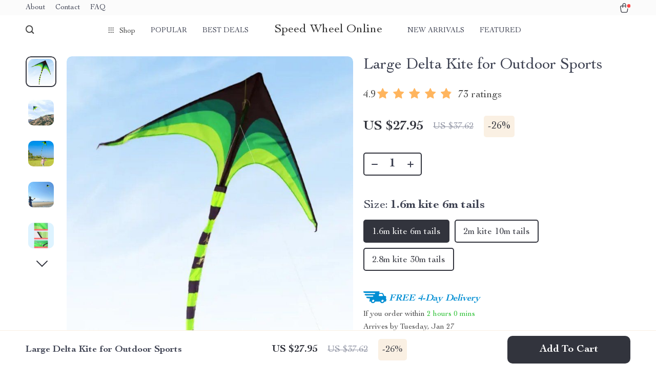

--- FILE ---
content_type: text/html; charset=UTF-8
request_url: https://speedwheelonline.store/large-delta-kite-for-outdoor-sports/
body_size: 40597
content:
<!doctype html>
<html lang="en-US" prefix="og: https://ogp.me/ns#" class="no-js">
<head>
<title>Large Delta Kite For Outdoor Sports - Speed Wheel</title>
    <link rel="shortcut icon" href="/wp-content/uploads/2024/01/best-sellers-24-fav.png"/>
    <meta charset="UTF-8">
    <meta name="viewport" content="width=device-width, initial-scale=1.0,minimum-scale=1.0,  shrink-to-fit=no, minimal-ui">
    <style>
    
</style>
<style>

    </style>            <meta property="og:image" content="https://img1.sellvia.com/uploads/2023/12/27/s29188dd5c44b4c89be8de84f9b2ea2b8h.jpg"/>
            <meta property="og:image:width" content="768" />
            <meta property="og:image:height" content="768" />
        
<!-- Search Engine Optimization by Rank Math PRO - https://rankmath.com/ -->
<meta name="robots" content="index, follow, max-snippet:-1, max-video-preview:-1, max-image-preview:large"/>
<link rel="canonical" href="https://speedwheelonline.store/large-delta-kite-for-outdoor-sports/" />
<meta property="og:locale" content="en_US" />
<meta property="og:type" content="article" />
<meta property="og:title" content="Large Delta Kite For Outdoor Sports - Speed Wheel" />
<meta property="og:description" content="Unleash the Joy of Kite Flying!     Experience the thrill of soaring kites with our Large Delta Kites, perfect for outdoor enthusiasts of all ages. Crafted from high-quality nylon ripstops fabric, these kites promise durability and excellent performance, making every flying adventure unforgettable. With their vibrant colors and bird-like..." />
<meta property="og:url" content="https://speedwheelonline.store/large-delta-kite-for-outdoor-sports/" />
<meta property="og:site_name" content="Speed Wheel Online" />
<meta property="article:author" content="https://www.facebook.com/profile.php?id=100085365919665" />
<meta property="og:updated_time" content="2026-01-17T12:56:18+00:00" />
<meta name="twitter:card" content="summary_large_image" />
<meta name="twitter:title" content="Large Delta Kite For Outdoor Sports - Speed Wheel" />
<meta name="twitter:description" content="Unleash the Joy of Kite Flying!     Experience the thrill of soaring kites with our Large Delta Kites, perfect for outdoor enthusiasts of all ages. Crafted from high-quality nylon ripstops fabric, these kites promise durability and excellent performance, making every flying adventure unforgettable. With their vibrant colors and bird-like..." />
<meta name="twitter:label1" content="Written by" />
<meta name="twitter:data1" content="admin" />
<meta name="twitter:label2" content="Time to read" />
<meta name="twitter:data2" content="1 minute" />
<script type="application/ld+json" class="rank-math-schema-pro">{"@context":"https://schema.org","@graph":[{"@type":"BreadcrumbList","@id":"https://speedwheelonline.store/large-delta-kite-for-outdoor-sports/#breadcrumb","itemListElement":[{"@type":"ListItem","position":"1","item":{"@id":"https://speedwheelonline.store","name":"Home"}},{"@type":"ListItem","position":"2","item":{"@id":"https://speedwheelonline.store/product/","name":"Products"}},{"@type":"ListItem","position":"3","item":{"@id":"https://speedwheelonline.store/large-delta-kite-for-outdoor-sports/","name":"Large Delta Kite for Outdoor Sports"}}]}]}</script>
<!-- /Rank Math WordPress SEO plugin -->

<link rel='dns-prefetch' href='//stats.wp.com' />
<link rel="alternate" type="application/rss+xml" title="Speed Wheel &raquo; Large Delta Kite for Outdoor Sports Comments Feed" href="https://speedwheelonline.store/large-delta-kite-for-outdoor-sports/feed/" />
<link rel="alternate" title="oEmbed (JSON)" type="application/json+oembed" href="https://speedwheelonline.store/wp-json/oembed/1.0/embed?url=https%3A%2F%2Fspeedwheelonline.store%2Flarge-delta-kite-for-outdoor-sports%2F" />
<link rel="alternate" title="oEmbed (XML)" type="text/xml+oembed" href="https://speedwheelonline.store/wp-json/oembed/1.0/embed?url=https%3A%2F%2Fspeedwheelonline.store%2Flarge-delta-kite-for-outdoor-sports%2F&#038;format=xml" />
<script data-cfasync="false" data-wpfc-render="false">
		(function () {
			window.dataLayer = window.dataLayer || [];function gtag(){dataLayer.push(arguments);}

			// Set the developer ID.
			gtag('set', 'developer_id.dMmRkYz', true);

			// Set default consent state based on plugin settings.
			gtag('consent', 'default', {
				'ad_storage': 'denied',
				'analytics_storage': 'denied',
				'ad_user_data': 'denied',
				'ad_personalization': 'denied',
				'security_storage': 'granted',
				'functionality_storage': 'granted',
				'wait_for_update': 500,
			});
		})();
	</script>		<!-- This site uses the Google Analytics by MonsterInsights plugin v9.11.1 - Using Analytics tracking - https://www.monsterinsights.com/ -->
							<script src="//www.googletagmanager.com/gtag/js?id=G-95PTR4D22B"  data-cfasync="false" data-wpfc-render="false" type="text/javascript" async></script>
			<script data-cfasync="false" data-wpfc-render="false" type="text/javascript">
				var mi_version = '9.11.1';
				var mi_track_user = true;
				var mi_no_track_reason = '';
								var MonsterInsightsDefaultLocations = {"page_location":"https:\/\/speedwheelonline.store\/large-delta-kite-for-outdoor-sports\/"};
								if ( typeof MonsterInsightsPrivacyGuardFilter === 'function' ) {
					var MonsterInsightsLocations = (typeof MonsterInsightsExcludeQuery === 'object') ? MonsterInsightsPrivacyGuardFilter( MonsterInsightsExcludeQuery ) : MonsterInsightsPrivacyGuardFilter( MonsterInsightsDefaultLocations );
				} else {
					var MonsterInsightsLocations = (typeof MonsterInsightsExcludeQuery === 'object') ? MonsterInsightsExcludeQuery : MonsterInsightsDefaultLocations;
				}

								var disableStrs = [
										'ga-disable-G-95PTR4D22B',
									];

				/* Function to detect opted out users */
				function __gtagTrackerIsOptedOut() {
					for (var index = 0; index < disableStrs.length; index++) {
						if (document.cookie.indexOf(disableStrs[index] + '=true') > -1) {
							return true;
						}
					}

					return false;
				}

				/* Disable tracking if the opt-out cookie exists. */
				if (__gtagTrackerIsOptedOut()) {
					for (var index = 0; index < disableStrs.length; index++) {
						window[disableStrs[index]] = true;
					}
				}

				/* Opt-out function */
				function __gtagTrackerOptout() {
					for (var index = 0; index < disableStrs.length; index++) {
						document.cookie = disableStrs[index] + '=true; expires=Thu, 31 Dec 2099 23:59:59 UTC; path=/';
						window[disableStrs[index]] = true;
					}
				}

				if ('undefined' === typeof gaOptout) {
					function gaOptout() {
						__gtagTrackerOptout();
					}
				}
								window.dataLayer = window.dataLayer || [];

				window.MonsterInsightsDualTracker = {
					helpers: {},
					trackers: {},
				};
				if (mi_track_user) {
					function __gtagDataLayer() {
						dataLayer.push(arguments);
					}

					function __gtagTracker(type, name, parameters) {
						if (!parameters) {
							parameters = {};
						}

						if (parameters.send_to) {
							__gtagDataLayer.apply(null, arguments);
							return;
						}

						if (type === 'event') {
														parameters.send_to = monsterinsights_frontend.v4_id;
							var hookName = name;
							if (typeof parameters['event_category'] !== 'undefined') {
								hookName = parameters['event_category'] + ':' + name;
							}

							if (typeof MonsterInsightsDualTracker.trackers[hookName] !== 'undefined') {
								MonsterInsightsDualTracker.trackers[hookName](parameters);
							} else {
								__gtagDataLayer('event', name, parameters);
							}
							
						} else {
							__gtagDataLayer.apply(null, arguments);
						}
					}

					__gtagTracker('js', new Date());
					__gtagTracker('set', {
						'developer_id.dZGIzZG': true,
											});
					if ( MonsterInsightsLocations.page_location ) {
						__gtagTracker('set', MonsterInsightsLocations);
					}
										__gtagTracker('config', 'G-95PTR4D22B', {"forceSSL":"true","link_attribution":"true"} );
										window.gtag = __gtagTracker;										(function () {
						/* https://developers.google.com/analytics/devguides/collection/analyticsjs/ */
						/* ga and __gaTracker compatibility shim. */
						var noopfn = function () {
							return null;
						};
						var newtracker = function () {
							return new Tracker();
						};
						var Tracker = function () {
							return null;
						};
						var p = Tracker.prototype;
						p.get = noopfn;
						p.set = noopfn;
						p.send = function () {
							var args = Array.prototype.slice.call(arguments);
							args.unshift('send');
							__gaTracker.apply(null, args);
						};
						var __gaTracker = function () {
							var len = arguments.length;
							if (len === 0) {
								return;
							}
							var f = arguments[len - 1];
							if (typeof f !== 'object' || f === null || typeof f.hitCallback !== 'function') {
								if ('send' === arguments[0]) {
									var hitConverted, hitObject = false, action;
									if ('event' === arguments[1]) {
										if ('undefined' !== typeof arguments[3]) {
											hitObject = {
												'eventAction': arguments[3],
												'eventCategory': arguments[2],
												'eventLabel': arguments[4],
												'value': arguments[5] ? arguments[5] : 1,
											}
										}
									}
									if ('pageview' === arguments[1]) {
										if ('undefined' !== typeof arguments[2]) {
											hitObject = {
												'eventAction': 'page_view',
												'page_path': arguments[2],
											}
										}
									}
									if (typeof arguments[2] === 'object') {
										hitObject = arguments[2];
									}
									if (typeof arguments[5] === 'object') {
										Object.assign(hitObject, arguments[5]);
									}
									if ('undefined' !== typeof arguments[1].hitType) {
										hitObject = arguments[1];
										if ('pageview' === hitObject.hitType) {
											hitObject.eventAction = 'page_view';
										}
									}
									if (hitObject) {
										action = 'timing' === arguments[1].hitType ? 'timing_complete' : hitObject.eventAction;
										hitConverted = mapArgs(hitObject);
										__gtagTracker('event', action, hitConverted);
									}
								}
								return;
							}

							function mapArgs(args) {
								var arg, hit = {};
								var gaMap = {
									'eventCategory': 'event_category',
									'eventAction': 'event_action',
									'eventLabel': 'event_label',
									'eventValue': 'event_value',
									'nonInteraction': 'non_interaction',
									'timingCategory': 'event_category',
									'timingVar': 'name',
									'timingValue': 'value',
									'timingLabel': 'event_label',
									'page': 'page_path',
									'location': 'page_location',
									'title': 'page_title',
									'referrer' : 'page_referrer',
								};
								for (arg in args) {
																		if (!(!args.hasOwnProperty(arg) || !gaMap.hasOwnProperty(arg))) {
										hit[gaMap[arg]] = args[arg];
									} else {
										hit[arg] = args[arg];
									}
								}
								return hit;
							}

							try {
								f.hitCallback();
							} catch (ex) {
							}
						};
						__gaTracker.create = newtracker;
						__gaTracker.getByName = newtracker;
						__gaTracker.getAll = function () {
							return [];
						};
						__gaTracker.remove = noopfn;
						__gaTracker.loaded = true;
						window['__gaTracker'] = __gaTracker;
					})();
									} else {
										console.log("");
					(function () {
						function __gtagTracker() {
							return null;
						}

						window['__gtagTracker'] = __gtagTracker;
						window['gtag'] = __gtagTracker;
					})();
									}
			</script>
							<!-- / Google Analytics by MonsterInsights -->
		<style id='wp-img-auto-sizes-contain-inline-css' type='text/css'>
img:is([sizes=auto i],[sizes^="auto," i]){contain-intrinsic-size:3000px 1500px}
/*# sourceURL=wp-img-auto-sizes-contain-inline-css */
</style>
<link rel='stylesheet' id='vnc2_allstyle-css' href='https://speedwheelonline.store/wp-content/themes/rockwell/assets/css/allstyle.css?ver=1.1.8' type='text/css' media='all' />
<link rel='stylesheet' id='adstm-css' href='https://speedwheelonline.store/wp-content/themes/rockwell/style.css?ver=1.1.8' type='text/css' media='all' />
<style id='classic-theme-styles-inline-css' type='text/css'>
/*! This file is auto-generated */
.wp-block-button__link{color:#fff;background-color:#32373c;border-radius:9999px;box-shadow:none;text-decoration:none;padding:calc(.667em + 2px) calc(1.333em + 2px);font-size:1.125em}.wp-block-file__button{background:#32373c;color:#fff;text-decoration:none}
/*# sourceURL=/wp-includes/css/classic-themes.min.css */
</style>
<link rel='stylesheet' id='sellvia_front_product_css-css' href='//speedwheelonline.store/wp-content/plugins/sellvia/assets/css/front/product.min.css?ver=0.6.12' type='text/css' media='all' />
<link rel='stylesheet' id='front-flag-css' href='//speedwheelonline.store/wp-content/plugins/alids/assets/front/css/flags.css?ver=1.9.2.7' type='text/css' media='all' />
<link rel='stylesheet' id='front-cart-css' href='//speedwheelonline.store/wp-content/plugins/alids/assets/front/css/shopping_cart.css?ver=1.9.2.7' type='text/css' media='all' />
<link rel='stylesheet' id='search-product-css' href='//speedwheelonline.store/wp-content/plugins/alids/assets/front/css/search-product.css?ver=1.9.2.7' type='text/css' media='all' />
<link rel='stylesheet' id='smart_paypal-css' href='//speedwheelonline.store/wp-content/plugins/alids/assets/front/css/smart_paypal.min.css?ver=1.9.2.7' type='text/css' media='all' />
<link rel="https://api.w.org/" href="https://speedwheelonline.store/wp-json/" /><link rel="EditURI" type="application/rsd+xml" title="RSD" href="https://speedwheelonline.store/xmlrpc.php?rsd" />
<meta name="generator" content="WordPress 6.9" />
<link rel='shortlink' href='https://speedwheelonline.store/?p=18824' />
	<style>img#wpstats{display:none}</style>
		    <script type="text/javascript">

        function fbc_send_event_server(name, params = {}, event = {}){
            let data = {
                'action'           : 'fbc_front',
                'fbc_handler'      : 'send_event',
                'fbc_handler_type' : 'ajaxPixel',
                'name'             : name,
                'params'           : params,
                'event'            : event,
                'sourceUrl'        : location.href
            };

            jQuery.ajax({
                type:"post",
                url: "https://speedwheelonline.store/wp-admin/admin-ajax.php",
                dataType: 'json',
                data: data,
                success:function( data ){
                    console.log(data);
                }
            });
        }
    </script>
    <script type="text/plain" data-wpconsent-name="facebook-pixel" data-wpconsent-category="marketing">
        !function(f,b,e,v,n,t,s)
        {if(f.fbq)return;n=f.fbq=function(){n.callMethod?
            n.callMethod.apply(n,arguments):n.queue.push(arguments)};
            if(!f._fbq)f._fbq=n;n.push=n;n.loaded=!0;n.version='2.0';
            n.queue=[];t=b.createElement(e);t.async=!0;
            t.src=v;s=b.getElementsByTagName(e)[0];
            s.parentNode.insertBefore(t,s)}(window, document,'script',
            'https://connect.facebook.net/en_US/fbevents.js');
        fbq('init', '591050069294303');
        fbq('track', 'PageView', {},
            { eventID : 'fbc1769012299'});
    </script>

<noscript><img height="1" width="1" style="display:none"
  src="https://www.facebook.com/tr?id=591050069294303&ev=PageView&noscript=1"
/></noscript>

<script type="text/javascript" id="google_gtagjs" src="https://www.googletagmanager.com/gtag/js?id=G-95PTR4D22B" async="async"></script>
<script type="text/javascript" id="google_gtagjs-inline">
/* <![CDATA[ */
window.dataLayer = window.dataLayer || [];function gtag(){dataLayer.push(arguments);}gtag('js', new Date());gtag('config', 'G-95PTR4D22B', {} );
/* ]]> */
</script>
		<style type="text/css" id="wp-custom-css">
			
		</style>
		    <style></style>
    <style rel="stylesheet">    :root{
        --clr-1:#32343D;
        --clr-2:#FAF0E3;
        --clr-link:#2554CB;
        --clr-prod-title:#3D4151;
        --clr-sale-price:#32343D;
        --clr-old-price:#9195A4;
        --clr-badge-bgr:#FAF0E3;
        --clr-badge:#32343D;
        --clr-rate-bgr:#F5F5F7;
        --clr-rate-txt:#3D4151;
        --clr-rate:#FFB55E;
        --clr-btn2:#ffffff;

        --clr-banner2-head:#fff;
        --clr-banner2-text:#fff;

        --clr-banner2-btn:#FFF;
        --clr-banner2-btn-hover:#ffffff;
        --clr-banner2-btn-label:#ffffff;
        --clr-banner2-btn-label-hover:#FFF;

        --clr-twin1-btn:#FFF;
        --clr-twin1-btn-hover:#ffffff;
        --clr-twin1-btn-label:#ffffff;
        --clr-twin1-btn-label-hover:#FFF;

        --clr-twin2-btn:#FFF;
        --clr-twin2-btn-hover:#ffffff;
        --clr-twin2-btn-label:#ffffff;
        --clr-twin2-btn-label-hover:#FFF;

        --clr-why-bgr:#76C0D8;
        --clr-why-head:#FFF;
        --clr-why-v:#FFF;
        --clr-why-btn:#fff;

        --clr-hv-bgr:#F4F2FF;
        --clr-hv-head:#3D4151;
        --clr-hv-text:#3D4151;

        --clr-shipping-tip:#25C63B;
        --clr-atc-bgr:#32343D;
        --clr-atc-bgr-hover:rgb(54, 61, 50);
        --clr-atc-text:#FFF;
        --clr-atc-text-hover:#FFF;

        --clr-subs-bgr:#ffffff;
        --clr-subs-bgr-hover:#7052A1;
        --clr-subs-text:#FFF;
        --clr-subs-text-hover:#FFF;

        --clr-subs2-bgr:#fff;
        --clr-subs2-bgr-hover:#CCC7E7;
        --clr-subs2-text:#ffffff;
        --clr-subs2-text-hover:#ffffff;

        --clr-about-head:#FFF;
        --clr-about-text:#fff;

        --clr-footer-bgr2:#fff;
        --clr-footer-link2:#444;
        --clr-footer-soc2:#444;
        --clr-copyright-text2:#444;
        --clr-copyright-bgr2:#fff;
        --clr-footer-head2:#444;

        --clr-feat-txt:#3D4151;
        --clr-cat-rev-bgr:#2D303B;
        --clr-twin-text:#32343D;
        --clr-twin-text2:#32343D;
        --fusionfade:all 0.8s ease-out;
        --sfade:all 1.5s ease-out;

        --clr-wt-bf-bgr:#161E20;
        --clr-wt-bf-bgr2:#F13031;

        --clr-wuc-bf-bgr:#F13031;
        --clr-hm-bf:#FFC301;




    }


    .in_single_banner{background-image: url(//speedwheelonline.store/wp-content/themes/rockwell/images/s1.jpg)}@media(max-width:1289px){.in_single_banner{background-image: url(//speedwheelonline.store/wp-content/themes/rockwell/images/s1.jpg)}}@media(max-width:767px){.in_single_banner{background-image: url(//speedwheelonline.store/wp-content/themes/rockwell/images/s1.jpg)}}
    .logo span,.mainhead.fixed_header .logo span,.fixed_header .logo span,.menu_hovered .mainhead .logo span {color: #333!important;}
    
</style>
    <link rel="preload" href="https://speedwheelonline.store/wp-content/themes/rockwell/webfonts/CochinLTStd.woff" as="font" type="font/woff" crossorigin>
    <link rel="preload" href="https://speedwheelonline.store/wp-content/themes/rockwell/webfonts/CochinLTStdBold.woff" as="font" type="font/woff" crossorigin>
        <link rel="preload" href="/wp-content/themes/rockwell/style.css?ver=1.0.7.1" as="style" />
    <script>
        ajaxurl = 'https://speedwheelonline.store/wp-admin/admin-ajax.php';
        anim_delay = 300;
    </script>
    
<style id='global-styles-inline-css' type='text/css'>
:root{--wp--preset--aspect-ratio--square: 1;--wp--preset--aspect-ratio--4-3: 4/3;--wp--preset--aspect-ratio--3-4: 3/4;--wp--preset--aspect-ratio--3-2: 3/2;--wp--preset--aspect-ratio--2-3: 2/3;--wp--preset--aspect-ratio--16-9: 16/9;--wp--preset--aspect-ratio--9-16: 9/16;--wp--preset--color--black: #000000;--wp--preset--color--cyan-bluish-gray: #abb8c3;--wp--preset--color--white: #ffffff;--wp--preset--color--pale-pink: #f78da7;--wp--preset--color--vivid-red: #cf2e2e;--wp--preset--color--luminous-vivid-orange: #ff6900;--wp--preset--color--luminous-vivid-amber: #fcb900;--wp--preset--color--light-green-cyan: #7bdcb5;--wp--preset--color--vivid-green-cyan: #00d084;--wp--preset--color--pale-cyan-blue: #8ed1fc;--wp--preset--color--vivid-cyan-blue: #0693e3;--wp--preset--color--vivid-purple: #9b51e0;--wp--preset--gradient--vivid-cyan-blue-to-vivid-purple: linear-gradient(135deg,rgb(6,147,227) 0%,rgb(155,81,224) 100%);--wp--preset--gradient--light-green-cyan-to-vivid-green-cyan: linear-gradient(135deg,rgb(122,220,180) 0%,rgb(0,208,130) 100%);--wp--preset--gradient--luminous-vivid-amber-to-luminous-vivid-orange: linear-gradient(135deg,rgb(252,185,0) 0%,rgb(255,105,0) 100%);--wp--preset--gradient--luminous-vivid-orange-to-vivid-red: linear-gradient(135deg,rgb(255,105,0) 0%,rgb(207,46,46) 100%);--wp--preset--gradient--very-light-gray-to-cyan-bluish-gray: linear-gradient(135deg,rgb(238,238,238) 0%,rgb(169,184,195) 100%);--wp--preset--gradient--cool-to-warm-spectrum: linear-gradient(135deg,rgb(74,234,220) 0%,rgb(151,120,209) 20%,rgb(207,42,186) 40%,rgb(238,44,130) 60%,rgb(251,105,98) 80%,rgb(254,248,76) 100%);--wp--preset--gradient--blush-light-purple: linear-gradient(135deg,rgb(255,206,236) 0%,rgb(152,150,240) 100%);--wp--preset--gradient--blush-bordeaux: linear-gradient(135deg,rgb(254,205,165) 0%,rgb(254,45,45) 50%,rgb(107,0,62) 100%);--wp--preset--gradient--luminous-dusk: linear-gradient(135deg,rgb(255,203,112) 0%,rgb(199,81,192) 50%,rgb(65,88,208) 100%);--wp--preset--gradient--pale-ocean: linear-gradient(135deg,rgb(255,245,203) 0%,rgb(182,227,212) 50%,rgb(51,167,181) 100%);--wp--preset--gradient--electric-grass: linear-gradient(135deg,rgb(202,248,128) 0%,rgb(113,206,126) 100%);--wp--preset--gradient--midnight: linear-gradient(135deg,rgb(2,3,129) 0%,rgb(40,116,252) 100%);--wp--preset--font-size--small: 13px;--wp--preset--font-size--medium: 20px;--wp--preset--font-size--large: 36px;--wp--preset--font-size--x-large: 42px;--wp--preset--spacing--20: 0.44rem;--wp--preset--spacing--30: 0.67rem;--wp--preset--spacing--40: 1rem;--wp--preset--spacing--50: 1.5rem;--wp--preset--spacing--60: 2.25rem;--wp--preset--spacing--70: 3.38rem;--wp--preset--spacing--80: 5.06rem;--wp--preset--shadow--natural: 6px 6px 9px rgba(0, 0, 0, 0.2);--wp--preset--shadow--deep: 12px 12px 50px rgba(0, 0, 0, 0.4);--wp--preset--shadow--sharp: 6px 6px 0px rgba(0, 0, 0, 0.2);--wp--preset--shadow--outlined: 6px 6px 0px -3px rgb(255, 255, 255), 6px 6px rgb(0, 0, 0);--wp--preset--shadow--crisp: 6px 6px 0px rgb(0, 0, 0);}:where(.is-layout-flex){gap: 0.5em;}:where(.is-layout-grid){gap: 0.5em;}body .is-layout-flex{display: flex;}.is-layout-flex{flex-wrap: wrap;align-items: center;}.is-layout-flex > :is(*, div){margin: 0;}body .is-layout-grid{display: grid;}.is-layout-grid > :is(*, div){margin: 0;}:where(.wp-block-columns.is-layout-flex){gap: 2em;}:where(.wp-block-columns.is-layout-grid){gap: 2em;}:where(.wp-block-post-template.is-layout-flex){gap: 1.25em;}:where(.wp-block-post-template.is-layout-grid){gap: 1.25em;}.has-black-color{color: var(--wp--preset--color--black) !important;}.has-cyan-bluish-gray-color{color: var(--wp--preset--color--cyan-bluish-gray) !important;}.has-white-color{color: var(--wp--preset--color--white) !important;}.has-pale-pink-color{color: var(--wp--preset--color--pale-pink) !important;}.has-vivid-red-color{color: var(--wp--preset--color--vivid-red) !important;}.has-luminous-vivid-orange-color{color: var(--wp--preset--color--luminous-vivid-orange) !important;}.has-luminous-vivid-amber-color{color: var(--wp--preset--color--luminous-vivid-amber) !important;}.has-light-green-cyan-color{color: var(--wp--preset--color--light-green-cyan) !important;}.has-vivid-green-cyan-color{color: var(--wp--preset--color--vivid-green-cyan) !important;}.has-pale-cyan-blue-color{color: var(--wp--preset--color--pale-cyan-blue) !important;}.has-vivid-cyan-blue-color{color: var(--wp--preset--color--vivid-cyan-blue) !important;}.has-vivid-purple-color{color: var(--wp--preset--color--vivid-purple) !important;}.has-black-background-color{background-color: var(--wp--preset--color--black) !important;}.has-cyan-bluish-gray-background-color{background-color: var(--wp--preset--color--cyan-bluish-gray) !important;}.has-white-background-color{background-color: var(--wp--preset--color--white) !important;}.has-pale-pink-background-color{background-color: var(--wp--preset--color--pale-pink) !important;}.has-vivid-red-background-color{background-color: var(--wp--preset--color--vivid-red) !important;}.has-luminous-vivid-orange-background-color{background-color: var(--wp--preset--color--luminous-vivid-orange) !important;}.has-luminous-vivid-amber-background-color{background-color: var(--wp--preset--color--luminous-vivid-amber) !important;}.has-light-green-cyan-background-color{background-color: var(--wp--preset--color--light-green-cyan) !important;}.has-vivid-green-cyan-background-color{background-color: var(--wp--preset--color--vivid-green-cyan) !important;}.has-pale-cyan-blue-background-color{background-color: var(--wp--preset--color--pale-cyan-blue) !important;}.has-vivid-cyan-blue-background-color{background-color: var(--wp--preset--color--vivid-cyan-blue) !important;}.has-vivid-purple-background-color{background-color: var(--wp--preset--color--vivid-purple) !important;}.has-black-border-color{border-color: var(--wp--preset--color--black) !important;}.has-cyan-bluish-gray-border-color{border-color: var(--wp--preset--color--cyan-bluish-gray) !important;}.has-white-border-color{border-color: var(--wp--preset--color--white) !important;}.has-pale-pink-border-color{border-color: var(--wp--preset--color--pale-pink) !important;}.has-vivid-red-border-color{border-color: var(--wp--preset--color--vivid-red) !important;}.has-luminous-vivid-orange-border-color{border-color: var(--wp--preset--color--luminous-vivid-orange) !important;}.has-luminous-vivid-amber-border-color{border-color: var(--wp--preset--color--luminous-vivid-amber) !important;}.has-light-green-cyan-border-color{border-color: var(--wp--preset--color--light-green-cyan) !important;}.has-vivid-green-cyan-border-color{border-color: var(--wp--preset--color--vivid-green-cyan) !important;}.has-pale-cyan-blue-border-color{border-color: var(--wp--preset--color--pale-cyan-blue) !important;}.has-vivid-cyan-blue-border-color{border-color: var(--wp--preset--color--vivid-cyan-blue) !important;}.has-vivid-purple-border-color{border-color: var(--wp--preset--color--vivid-purple) !important;}.has-vivid-cyan-blue-to-vivid-purple-gradient-background{background: var(--wp--preset--gradient--vivid-cyan-blue-to-vivid-purple) !important;}.has-light-green-cyan-to-vivid-green-cyan-gradient-background{background: var(--wp--preset--gradient--light-green-cyan-to-vivid-green-cyan) !important;}.has-luminous-vivid-amber-to-luminous-vivid-orange-gradient-background{background: var(--wp--preset--gradient--luminous-vivid-amber-to-luminous-vivid-orange) !important;}.has-luminous-vivid-orange-to-vivid-red-gradient-background{background: var(--wp--preset--gradient--luminous-vivid-orange-to-vivid-red) !important;}.has-very-light-gray-to-cyan-bluish-gray-gradient-background{background: var(--wp--preset--gradient--very-light-gray-to-cyan-bluish-gray) !important;}.has-cool-to-warm-spectrum-gradient-background{background: var(--wp--preset--gradient--cool-to-warm-spectrum) !important;}.has-blush-light-purple-gradient-background{background: var(--wp--preset--gradient--blush-light-purple) !important;}.has-blush-bordeaux-gradient-background{background: var(--wp--preset--gradient--blush-bordeaux) !important;}.has-luminous-dusk-gradient-background{background: var(--wp--preset--gradient--luminous-dusk) !important;}.has-pale-ocean-gradient-background{background: var(--wp--preset--gradient--pale-ocean) !important;}.has-electric-grass-gradient-background{background: var(--wp--preset--gradient--electric-grass) !important;}.has-midnight-gradient-background{background: var(--wp--preset--gradient--midnight) !important;}.has-small-font-size{font-size: var(--wp--preset--font-size--small) !important;}.has-medium-font-size{font-size: var(--wp--preset--font-size--medium) !important;}.has-large-font-size{font-size: var(--wp--preset--font-size--large) !important;}.has-x-large-font-size{font-size: var(--wp--preset--font-size--x-large) !important;}
/*# sourceURL=global-styles-inline-css */
</style>
<link rel='stylesheet' id='adstm-customization-css' href='//speedwheelonline.store/wp-content/themes/rockwell/adstm/customization/style.css?ver=4.7' type='text/css' media='all' />
</head>
<body class="wp-singular product-template-default single single-product postid-18824 wp-theme-rockwell wp-child-theme-rockwell-child flash js-items-lazy-load add_btn_sticky js-show-pre-selected-variation" >
<div class="header">
    <div class="header_cont">
        <div class="top_menu">
            <div class="padder">
            <div class="menu-top-menu-container"><div class="honecont"><ul><li id="menu-item-20240" class="menu-item menu-item-type-custom menu-item-object-custom menu-item-20240"><a href="https://speedwheelonline.store/about-us/">About</a></li>
<li id="menu-item-20241" class="menu-item menu-item-type-custom menu-item-object-custom menu-item-20241"><a href="https://speedwheelonline.store/contact-us/">Contact</a></li>
<li id="menu-item-20242" class="menu-item menu-item-type-custom menu-item-object-custom menu-item-20242"><a href="https://speedwheelonline.store/faq/">FAQ</a></li>
</ul></div></div>            </div>
        </div>
        <div class="main_header">
            <div class="padder">
                <div class="header_flex">
                    <div class="fixed_burger">
                        <i></i>
                        <i></i>
                        <i></i>
                    </div>
                    <div class="search_form">
                        <form action="https://speedwheelonline.store">
                            <div class="search_plate">
                                <div class="search_cont">
                                    <input class="js-autocomplete-search" autocomplete="off" name="s"
                                           type="text" value="" placeholder="What are you looking for?" />
                                    <span class="search_cross">×</span>
                                    <span class="search_submit"><i class="icon-scope"></i></span>
                                </div>
                            </div>
                        </form>
                    </div>
                    <div class="header_center">

                                                <div class="headermenu left_menu">
                            <ul>
                                <li class="get_all_cats_cont menu-item-has-children">
                                    <span class="get_all_cats"><u class="all_cats_cross"></u>Shop</span>
                                    <div class="menu_products">
                                    <div class='product-item item-sp' data-post_id="19298" data-currency="USD" data-_price="37.30" data-_price_nc="37.30" data-stock="34" data-_salePrice="27.59" data-_salePrice_nc="27.59" data-price="US $37.30" data-salePrice="US $27.59" data-variation_default="lowest_price"  >
				<a href='https://speedwheelonline.store/multi-shank-firewood-drill-bit/'>
                    <div class='thumb-wrap'>            <img data-srchead="https://img1.sellvia.com/uploads/2023/12/22/a6c443c06c79e5561139286873108d80.jpeg?10000"  alt="">
        </div>
					<div class='product_list_info'>
					    <h4>Multi-Shank Firewood Drill Bit</h4>
                        <div class='price'>
                            <small class='old js-price'></small><span class='sale js-salePrice'></span>
                        </div>
                        <span class='stars_single'><div class="stars"><span class="star star-full"></span><span class="star star-full"></span><span class="star star-full"></span><span class="star star-full"></span><span class="star star-half"><u style="width:80%"></u></span></div> <div class="orders_count">46</div></span>
                        
                    </div>
				</a>
		</div><div class='product-item item-sp' data-post_id="16949" data-currency="USD" data-_price="55.65" data-_price_nc="55.65" data-stock="1130" data-_salePrice="55.65" data-_salePrice_nc="55.65" data-price="" data-salePrice="US $55.65" data-variation_default="lowest_price"  >
				<a href='https://speedwheelonline.store/360-rotary-car-wash-brush-kit-with-high-pressure-washer/'>
                    <div class='thumb-wrap'>            <img data-srchead="https://speedwheelonline.store/wp-content/uploads/2023/12/16949-507be6-350x350.jpeg?10000"  alt="">
        </div>
					<div class='product_list_info'>
					    <h4>360° Rotary Car Wash Brush Kit with High-Pressure Washer</h4>
                        <div class='price'>
                            <span class='sale js-salePrice'></span>
                        </div>
                        <span class='stars_single'></span>
                        
                    </div>
				</a>
		</div><div class='product-item item-sp' data-post_id="12185" data-currency="USD" data-_price="53.99" data-_price_nc="53.99" data-stock="44" data-_salePrice="36.49" data-_salePrice_nc="36.49" data-price="US $53.99" data-salePrice="US $36.49" data-variation_default="lowest_price"  >
				<a href='https://speedwheelonline.store/tesla-cup-car-trash-can/'>
                    <div class='thumb-wrap'>            <img data-srchead="https://speedwheelonline.store/wp-content/uploads/2023/05/12185-633804-350x350.jpg?10000"  alt="">
        </div>
					<div class='product_list_info'>
					    <h4>Tesla Cup Car Trash Can</h4>
                        <div class='price'>
                            <small class='old js-price'></small><span class='sale js-salePrice'></span>
                        </div>
                        <span class='stars_single'><div class="stars"><span class="star star-full"></span><span class="star star-full"></span><span class="star star-full"></span><span class="star star-full"></span><span class="star star-half"><u style="width:90%"></u></span></div> <div class="orders_count">32</div></span>
                        
                    </div>
				</a>
		</div>                                    </div>
                                    <ul>
                                        <li><a href="https://speedwheelonline.store/advanced-technologies"> <span class="menu_title">Advanced Technologies</span></a></li><li><a href="https://speedwheelonline.store/auto"> <span class="menu_title">Auto</span></a><ul><li><a href="https://speedwheelonline.store/car-accessories"> <span class="menu_title">Car Accessories</span></a></li><li><a href="https://speedwheelonline.store/car-care"> <span class="menu_title">Car Care</span></a></li><li><a href="https://speedwheelonline.store/car-electronics"> <span class="menu_title">Car Electronics</span></a></li><li><a href="https://speedwheelonline.store/car-repair"> <span class="menu_title">Car Repair &amp; Specialty Tools</span></a></li><li><a href="https://speedwheelonline.store/car-storage-organization"> <span class="menu_title">Car Storage &amp; Organization</span></a></li><li><a href="https://speedwheelonline.store/car-accessories-for-kids"> <span class="menu_title">Kids &amp; Babies</span></a></li></ul></li><li><a href="https://speedwheelonline.store/best-sellers"> <span class="menu_title">Best Sellers</span></a></li><li><a href="https://speedwheelonline.store/fashion"> <span class="menu_title">Fashion</span></a><ul><li><a href="https://speedwheelonline.store/bags-wallets"> <span class="menu_title">Bags &amp; Wallets</span></a></li><li><a href="https://speedwheelonline.store/clothing"> <span class="menu_title">Clothing</span></a></li><li><a href="https://speedwheelonline.store/jewelry"> <span class="menu_title">Jewelry</span></a></li></ul></li><li><a href="https://speedwheelonline.store/gadgets"> <span class="menu_title">Gadgets</span></a><ul><li><a href="https://speedwheelonline.store/beauty-gadgets-tools"> <span class="menu_title">Beauty Gadgets &amp; Tools</span></a></li><li><a href="https://speedwheelonline.store/bluetooth-speakers"> <span class="menu_title">Bluetooth Speakers</span></a></li><li><a href="https://speedwheelonline.store/chargers"> <span class="menu_title">Chargers</span></a></li><li><a href="https://speedwheelonline.store/headphones"> <span class="menu_title">Headphones</span></a></li><li><a href="https://speedwheelonline.store/home-electronics-2"> <span class="menu_title">Home Electronics</span></a></li><li><a href="https://speedwheelonline.store/phone-tablet-accessories"> <span class="menu_title">Phone &amp; Tablet Accessories</span></a></li></ul></li><li><a href="https://speedwheelonline.store/health-beauty"> <span class="menu_title">Health &amp; Beauty</span></a><ul><li><a href="https://speedwheelonline.store/foot-hand-nail-care"> <span class="menu_title">Foot, Hand &amp; Nail Care</span></a></li><li><a href="https://speedwheelonline.store/hair-care-styling-tools"> <span class="menu_title">Hair Care &amp; Styling Tools</span></a></li><li><a href="https://speedwheelonline.store/health-care"> <span class="menu_title">Health Care</span></a></li><li><a href="https://speedwheelonline.store/makeup"> <span class="menu_title">Makeup</span></a></li><li><a href="https://speedwheelonline.store/skin-care"> <span class="menu_title">Skin Care</span></a></li></ul></li><li><a href="https://speedwheelonline.store/home-garden"> <span class="menu_title">Home &amp; Garden</span></a><ul><li><a href="https://speedwheelonline.store/bathroom"> <span class="menu_title">Bathroom</span></a></li><li><a href="https://speedwheelonline.store/cleaning"> <span class="menu_title">Cleaning</span></a></li><li><a href="https://speedwheelonline.store/furniture"> <span class="menu_title">Furniture</span></a></li><li><a href="https://speedwheelonline.store/garden-supplies"> <span class="menu_title">Garden Supplies</span></a></li><li><a href="https://speedwheelonline.store/home-decor"> <span class="menu_title">Home Decor</span></a></li><li><a href="https://speedwheelonline.store/home-electronics"> <span class="menu_title">Home Electronics</span></a></li><li><a href="https://speedwheelonline.store/home-office"> <span class="menu_title">Home Office</span></a></li><li><a href="https://speedwheelonline.store/kitchen-dining"> <span class="menu_title">Kitchen &amp; Dining</span></a></li><li><a href="https://speedwheelonline.store/tools-home-improvement"> <span class="menu_title">Tools &amp; Home Improvement</span></a></li></ul></li><li><a href="https://speedwheelonline.store/interior-accessories"> <span class="menu_title">Interior Accessories</span></a></li><li><a href="https://speedwheelonline.store/kids-babies"> <span class="menu_title">Kids &amp; Babies</span></a><ul><li><a href="https://speedwheelonline.store/activity-entertainment"> <span class="menu_title">Activity &amp; Entertainment</span></a></li><li><a href="https://speedwheelonline.store/baby-care"> <span class="menu_title">Baby Care</span></a></li><li><a href="https://speedwheelonline.store/baby-travel-accessories"> <span class="menu_title">Baby Travel Accessories</span></a></li><li><a href="https://speedwheelonline.store/feeding-2"> <span class="menu_title">Feeding</span></a></li><li><a href="https://speedwheelonline.store/toys"> <span class="menu_title">Toys</span></a></li></ul></li><li><a href="https://speedwheelonline.store/kitchen"> <span class="menu_title">Kitchen</span></a></li><li><a href="https://speedwheelonline.store/lighting"> <span class="menu_title">Lighting</span></a></li><li><a href="https://speedwheelonline.store/patio-lawn-garden"> <span class="menu_title">Patio, Lawn &amp; Garden</span></a></li><li><a href="https://speedwheelonline.store/pet-supplies"> <span class="menu_title">Pet Supplies</span></a><ul><li><a href="https://speedwheelonline.store/feeding"> <span class="menu_title">Feeding</span></a></li><li><a href="https://speedwheelonline.store/grooming"> <span class="menu_title">Grooming</span></a></li><li><a href="https://speedwheelonline.store/indoor-supplies"> <span class="menu_title">Indoor Supplies</span></a></li><li><a href="https://speedwheelonline.store/pet-toys"> <span class="menu_title">Pet Toys</span></a></li><li><a href="https://speedwheelonline.store/walking-traveling-supplies"> <span class="menu_title">Walking &amp; Traveling Supplies</span></a></li></ul></li><li><a href="https://speedwheelonline.store/sport-outdoors"> <span class="menu_title">Sport &amp; Outdoors</span></a><ul><li><a href="https://speedwheelonline.store/camping-hiking"> <span class="menu_title">Camping &amp; Hiking</span></a></li><li><a href="https://speedwheelonline.store/sports-fitness"> <span class="menu_title">Sports &amp; Fitness</span></a></li><li><a href="https://speedwheelonline.store/yoga"> <span class="menu_title">Yoga</span></a></li></ul></li>                                    </ul>

                                </li>
                                <li id="menu-item-20008" class="menu-item menu-item-type-custom menu-item-object-custom menu-item-20008"><a href="https://speedwheelonline.store/product/?orderby=orders">Popular</a><div class="menu_products"></div></li><li id="menu-item-20007" class="menu-item menu-item-type-custom menu-item-object-custom menu-item-20007"><a href="https://speedwheelonline.store/product/?orderby=discount">Best deals</a><div class="menu_products"></div></li>
                            </ul>

                        </div>

                        <div class="logo">
                            <a href="https://speedwheelonline.store"><span>Speed Wheel Online</span>                            </a>
                        </div>
                        <span class="back_to_menu"><u class="arrowleft"></u>Back to menu</span>
                        <div class="headermenu right_menu">
                            <ul>
                                <li id="menu-item-20006" class="menu-item menu-item-type-custom menu-item-object-custom menu-item-20006"><a href="https://speedwheelonline.store/product/?orderby=newest">New arrivals</a><div class="menu_products"></div></li><li id="menu-item-20005" class="menu-item menu-item-type-custom menu-item-object-custom menu-item-20005"><a href="https://speedwheelonline.store/product/?orderby=price&#038;order=desc">Featured</a><div class="menu_products"></div></li>
                            </ul>

                        </div>


                    </div>
                    <div class="header_right">
                            <div class="cart">
        <a class="img_link carticons" href="https://speedwheelonline.store/cart">
            <i class="cart_icon"></i>
            <span style="display:none" class="count_item" data-cart="quantity"></span>
        </a>
    </div>
    
	                    </div>



                </div>
            </div>
        </div>



    </div>
</div>



<script type="application/ld+json">
    {"@context":"https:\/\/schema.org\/","@type":"Organization","name":"speedwheelonline.store","url":"speedwheelonline.store","logo":"\"\"","contactPoint":{"@type":"ContactPoint","contactType":"customer support","email":"support@speedwheelonline.store","url":"speedwheelonline.store"},"sameAs":[]}</script>

<script type="application/ld+json">
    {"@context":"https:\/\/schema.org\/","@type":"WebSite","url":"speedwheelonline.store","potentialAction":{"@type":"SearchAction","target":"speedwheelonline.store\/?s={s}","query-input":"required name=s"}}</script>

<script type="application/ld+json">
    {"@context":"https:\/\/schema.org\/","@type":"Product","name":"Large Delta Kite for Outdoor Sports","image":"https:\/\/img1.sellvia.com\/uploads\/2023\/12\/27\/s29188dd5c44b4c89be8de84f9b2ea2b8h.jpg","description":"Browse our wide selection of various goods with free shipping worldwide.","sku":"14:29","category":"Activity &amp; Entertainment","mpn":"18824","brand":{"@type":"Organization","name":"speedwheelonline.store"},"review":[{"@type":"Review","reviewRating":{"@type":"Rating","ratingValue":"5","bestRating":"5"},"author":{"@type":"Person","name":"Terrell Bernard"},"reviewBody":"I wasn't sure if the promise would hold, but indeed, this kite was easy for our 3-year-old to fly with a bit of help in getting it up! I ended up purchasing another one for the 2-year-old. The guarantee that comes with it is also outstanding, so I highly recommend this kite and this vendor!"},{"@type":"Review","reviewRating":{"@type":"Rating","ratingValue":"5","bestRating":"5"},"author":{"@type":"Person","name":"Ryan Riley"},"reviewBody":"This kite arrived in impeccable condition. The assembly was straightforward and effortless, and my two-year-old and I managed to get it airborne in just a few minutes. The included storage sleeve is a nice addition."},{"@type":"Review","reviewRating":{"@type":"Rating","ratingValue":"5","bestRating":"5"},"author":{"@type":"Person","name":"Elliot Hawkins"},"reviewBody":"It's an attractive kite that flies effortlessly as well. It's a fantastic kite for the price, and the vendor's assistance was greatly appreciated."},{"@type":"Review","reviewRating":{"@type":"Rating","ratingValue":"5","bestRating":"5"},"author":{"@type":"Person","name":"Jude Fisher"},"reviewBody":"I purchased it for a school kite-flying day. It's easy to fly, durable, and looks splendid in the sky."},{"@type":"Review","reviewRating":{"@type":"Rating","ratingValue":"5","bestRating":"5"},"author":{"@type":"Person","name":"Aiden Burns"},"reviewBody":"The setup is super easy, and it's a lot of fun to fly."},{"@type":"Review","reviewRating":{"@type":"Rating","ratingValue":"5","bestRating":"5"},"author":{"@type":"Person","name":"Frederick Woods"},"reviewBody":"We've tried numerous others, and none have flown as superbly as these kites do! Even in Alaska, they hold up exceptionally well. Thank you!"},{"@type":"Review","reviewRating":{"@type":"Rating","ratingValue":"5","bestRating":"5"},"author":{"@type":"Person","name":"Issac Torres"},"reviewBody":"I purchased a total of four kites for a beach trip, and this one was the easiest to set up and of the highest quality. It comes with a long (at least 300 feet) and noticeably thicker nylon string on a larger reel and handles strong winds admirably. The line even includes a detachable swivel connector, and the setup is a breeze thanks to the built-in nylon bridle. You do need to assemble the poles (which keeps the packed size smaller), but that's a breeze as well."},{"@type":"Review","reviewRating":{"@type":"Rating","ratingValue":"5","bestRating":"5"},"author":{"@type":"Person","name":"Kaden Thornton"},"reviewBody":"It arrived in perfect condition, and I wholeheartedly recommend it. "},{"@type":"Review","reviewRating":{"@type":"Rating","ratingValue":"5","bestRating":"5"},"author":{"@type":"Person","name":"Davon Hoover"},"reviewBody":"It's a bright and colorful kite, just as described. I've taken it out once, and it's still in great condition."},{"@type":"Review","reviewRating":{"@type":"Rating","ratingValue":"5","bestRating":"5"},"author":{"@type":"Person","name":"Jaylen Patton"},"reviewBody":"This kite is a lot of fun. I've only used cheap plastic ones in the past, but this kite has a sturdy frame, almost like that of a tent but thinner. The kite material is made of polyester fabric that will withstand wear and tear. While the kite will fly, it requires a consistent and strong wind to stay in the air. I would recommend it for beginners."},{"@type":"Review","reviewRating":{"@type":"Rating","ratingValue":"5","bestRating":"5"},"author":{"@type":"Person","name":"Colton Lamb"},"reviewBody":"I absolutely adore this kite! It's a breeze to launch and keep it soaring high. It's a high-quality, visually appealing kite, and I wholeheartedly recommend it."},{"@type":"Review","reviewRating":{"@type":"Rating","ratingValue":"5","bestRating":"5"},"author":{"@type":"Person","name":"Tommy Read"},"reviewBody":"This kite is perfect for young children to experience the joy of kite flying."},{"@type":"Review","reviewRating":{"@type":"Rating","ratingValue":"5","bestRating":"5"},"author":{"@type":"Person","name":"Tom Scott"},"reviewBody":"My grandson, who is 5 years old, thoroughly enjoys flying this kite. It boasts nice colors and is more durable than other kites."},{"@type":"Review","reviewRating":{"@type":"Rating","ratingValue":"5","bestRating":"5"},"author":{"@type":"Person","name":"George Henderson"},"reviewBody":"It performs exactly as expected!"},{"@type":"Review","reviewRating":{"@type":"Rating","ratingValue":"5","bestRating":"5"},"author":{"@type":"Person","name":"Ellis Miller"},"reviewBody":"The price-to-quality ratio is excellent. Considering the given price, this kite is truly amazing. It flies well and can be neatly packed into a small bag."},{"@type":"Review","reviewRating":{"@type":"Rating","ratingValue":"5","bestRating":"5"},"author":{"@type":"Person","name":"Corey Lewis"},"reviewBody":"I haven't had the chance to fly it with the kids yet, but it looks very promising, and I'm quite hopeful. I'll provide an update after we've flown it."},{"@type":"Review","reviewRating":{"@type":"Rating","ratingValue":"5","bestRating":"5"},"author":{"@type":"Person","name":"Myles Fitzpatrick"},"reviewBody":"This kite was a wonderful gift for my grandson. His dad \"assisted\" him, and it was a breeze to assemble. It's also quite durable in the windy conditions at the beach. It's a great gift idea."},{"@type":"Review","reviewRating":{"@type":"Rating","ratingValue":"5","bestRating":"5"},"author":{"@type":"Person","name":"Braden Ingram"},"reviewBody":"This is an incredibly colorful kite. The material is relatively thin, making it easy to assemble and attach the handle with the cord to the kite. It comes with everything you need for kite flying. The product is as advertised, making it an ideal choice for beginners. It's a lot of fun to fly!"},{"@type":"Review","reviewRating":{"@type":"Rating","ratingValue":"5","bestRating":"5"},"author":{"@type":"Person","name":"Eddie Caldwell"},"reviewBody":"My kids love flying kites, and as soon as I saw this one with its vibrant colors, I knew they would absolutely enjoy flying it. All we need now is some windy spring weather."},{"@type":"Review","reviewRating":{"@type":"Rating","ratingValue":"5","bestRating":"5"},"author":{"@type":"Person","name":"Davian Hart"},"reviewBody":"This kite is exceptionally well-made and effortless to launch. My three-year-old granddaughter enjoys watching it, and with supervision, she can hold onto the handle."},{"@type":"Review","reviewRating":{"@type":"Rating","ratingValue":"5","bestRating":"5"},"author":{"@type":"Person","name":"Rex Sweet"},"reviewBody":"It's an impressively sturdy kite, and the string is remarkably tangle-proof, which is fantastic! The customer service provided by this company is exceptional!"},{"@type":"Review","reviewRating":{"@type":"Rating","ratingValue":"5","bestRating":"5"},"author":{"@type":"Person","name":"Charles Elliott"},"reviewBody":"My son absolutely loves it."},{"@type":"Review","reviewRating":{"@type":"Rating","ratingValue":"5","bestRating":"5"},"author":{"@type":"Person","name":"Tyler Campbell"},"reviewBody":"This kite flies effortlessly, much better than the one we purchased at Walmart. It soars even with the slightest breeze."},{"@type":"Review","reviewRating":{"@type":"Rating","ratingValue":"5","bestRating":"5"},"author":{"@type":"Person","name":"Owen Bennett"},"reviewBody":"Simple to assemble, easy to use, and perfect for kids."},{"@type":"Review","reviewRating":{"@type":"Rating","ratingValue":"5","bestRating":"5"},"author":{"@type":"Person","name":"Nathan Woods"},"reviewBody":"This kite is a high-performance gem! It glides gracefully in light winds and climbs like a rocket."}],"aggregateRating":{"@type":"AggregateRating","ratingValue":4.9000000000000003552713678800500929355621337890625,"reviewCount":73},"offers":[{"@type":"Offer","url":"https:\/\/speedwheelonline.store\/large-delta-kite-for-outdoor-sports\/?sku=14:29","priceCurrency":"USD","price":"27.95","priceValidUntil":"2026-02-20","name":"Large Delta Kite for Outdoor Sports","availability":"https:\/\/schema.org\/InStock","itemCondition":"https:\/\/schema.org\/NewCondition"},{"@type":"Offer","url":"https:\/\/speedwheelonline.store\/large-delta-kite-for-outdoor-sports\/?sku=14:193","priceCurrency":"USD","price":"30.49","priceValidUntil":"2026-02-20","name":"Large Delta Kite for Outdoor Sports","availability":"https:\/\/schema.org\/InStock","itemCondition":"https:\/\/schema.org\/NewCondition"},{"@type":"Offer","url":"https:\/\/speedwheelonline.store\/large-delta-kite-for-outdoor-sports\/?sku=14:175","priceCurrency":"USD","price":"70.80","priceValidUntil":"2026-02-20","name":"Large Delta Kite for Outdoor Sports","availability":"https:\/\/schema.org\/InStock","itemCondition":"https:\/\/schema.org\/NewCondition"}]}</script>

<script type="application/ld+json">
    {"@context":"https:\/\/schema.org\/","@type":"CreativeWork","keywords":"Large Delta Kite for Outdoor Sports, buy Large Delta Kite for Outdoor Sports, Large, Delta, Kite, for, Outdoor, Sports"}</script>
        <style rel="stylesheet">
            :root {
                --clr-vars: #3d4151;
            }
        </style>

    <div class="single">
        <div class="single_bgr">


            <div class="padder">
                <div class="breadcrumbs">
                    <div class="pr-breadcrumbs" ><a href="https://speedwheelonline.store/">Home</a><span class="bread_sep">/</span><span><a  href="https://speedwheelonline.store/kids-babies/">Kids &amp; Babies</a></span><span class="bread_sep">/</span><span><a  href="https://speedwheelonline.store/activity-entertainment/">Activity &amp; Entertainment</a></span></div><!-- .breadcrumbs -->
    <script type="application/ld+json">
        {"@context":"https:\/\/schema.org\/","@type":"BreadcrumbList","itemListElement":[{"@type":"ListItem","item":{"@id":"https:\/\/speedwheelonline.store\/","name":"Home"},"position":1},{"@type":"ListItem","item":{"@id":"https:\/\/speedwheelonline.store\/kids-babies\/","name":"Kids &amp; Babies"},"position":2},{"@type":"ListItem","item":{"@id":"https:\/\/speedwheelonline.store\/activity-entertainment\/","name":"Activity &amp; Entertainment"},"position":3},{"@type":"ListItem","item":{"@id":"\/large-delta-kite-for-outdoor-sports\/","name":"Large Delta Kite for Outdoor Sports"},"position":4}]}    </script>                 </div>

                <div class="single_split" data-mediaimg="https://img1.sellvia.com/uploads/2023/12/27/s29188dd5c44b4c89be8de84f9b2ea2b8h.jpg">
                    <div class="single_splitL">
                                <div class="single_slide_cont">
            <div class="single_slide">
                <div class="item_slider" data-video="first">
                    <div class="item"><div class="itembgr" data-img="https://img1.sellvia.com/uploads/2023/12/27/s29188dd5c44b4c89be8de84f9b2ea2b8h.jpg?1000"  data-zoom-image="https://img1.sellvia.com/uploads/2023/12/27/s29188dd5c44b4c89be8de84f9b2ea2b8h.jpg?1000"><img data-lazy="https://img1.sellvia.com/uploads/2023/12/27/s29188dd5c44b4c89be8de84f9b2ea2b8h.jpg" alt="" /></div></div><div class="item"><div class="itembgr" data-img="https://img1.sellvia.com/uploads/2023/12/27/61bn4xla2zl.jpg?1000"  data-zoom-image="https://img1.sellvia.com/uploads/2023/12/27/61bn4xla2zl.jpg?1000"><img data-lazy="https://img1.sellvia.com/uploads/2023/12/27/61bn4xla2zl.jpg" alt="" /></div></div><div class="item"><div class="itembgr" data-img="https://img1.sellvia.com/uploads/2023/12/27/s81b9d4f17a3c4a379cba6d2250772ffbf.jpg?1000"  data-zoom-image="https://img1.sellvia.com/uploads/2023/12/27/s81b9d4f17a3c4a379cba6d2250772ffbf.jpg?1000"><img data-lazy="https://img1.sellvia.com/uploads/2023/12/27/s81b9d4f17a3c4a379cba6d2250772ffbf.jpg" alt="" /></div></div><div class="item"><div class="itembgr" data-img="https://img1.sellvia.com/uploads/2023/12/27/61b6dqkvlsl.jpg?1000"  data-zoom-image="https://img1.sellvia.com/uploads/2023/12/27/61b6dqkvlsl.jpg?1000"><img data-lazy="https://img1.sellvia.com/uploads/2023/12/27/61b6dqkvlsl.jpg" alt="" /></div></div><div class="item"><div class="itembgr" data-img="https://img1.sellvia.com/uploads/2023/12/27/s45de6ab7d522490b97ae32c4f2016507w.jpg?1000"  data-zoom-image="https://img1.sellvia.com/uploads/2023/12/27/s45de6ab7d522490b97ae32c4f2016507w.jpg?1000"><img data-lazy="https://img1.sellvia.com/uploads/2023/12/27/s45de6ab7d522490b97ae32c4f2016507w.jpg" alt="" /></div></div><div class="item"><div class="itembgr" data-img="https://img1.sellvia.com/uploads/2023/12/27/s916b22bc0d664e9faa69f5e565def4b14.jpg?1000"  data-zoom-image="https://img1.sellvia.com/uploads/2023/12/27/s916b22bc0d664e9faa69f5e565def4b14.jpg?1000"><img data-lazy="https://img1.sellvia.com/uploads/2023/12/27/s916b22bc0d664e9faa69f5e565def4b14.jpg" alt="" /></div></div><div class="item"><div class="itembgr" data-img="https://img1.sellvia.com/uploads/2023/12/27/sdc918c5adc1b49299c02d1696d34fa1eg.jpg?1000"  data-zoom-image="https://img1.sellvia.com/uploads/2023/12/27/sdc918c5adc1b49299c02d1696d34fa1eg.jpg?1000"><img data-lazy="https://img1.sellvia.com/uploads/2023/12/27/sdc918c5adc1b49299c02d1696d34fa1eg.jpg" alt="" /></div></div>                </div>
            </div>
            <div class="single_showroom_cont">
                <div class="single_showroom">
                                        <img style="display:none;" class="makezoom" data-lazy="https://img1.sellvia.com/uploads/2023/12/27/s29188dd5c44b4c89be8de84f9b2ea2b8h.jpg"
                    data-zoom-image="https://img1.sellvia.com/uploads/2023/12/27/s29188dd5c44b4c89be8de84f9b2ea2b8h.jpg" alt=""/>
                    <div class="play_video_showroom"></div>
                </div>
            </div>

        </div>


                        </div>
                    <div class="single_splitR">                            <div class="sticky_atc_cont">
                                <div class="atc_name">Large Delta Kite for Outdoor Sports</div>
                                <div class="atc_price">
                                    <div class="priceflex">
                                        <div class="newprice" data-productPriceBox="salePrice">
                                            <span data-singleProduct="savePrice" class="price color-orange color-custom cz_price_text_color"></span>
                                        </div>
                                        <div class="oldprice" data-singleProductBox="price">
                                            <span data-singleProduct="price"></span>
                                        </div>
                                                                                    <div class="yousave_block" data-singleProductBox="savePercent" style="display:none;">-<span data-singleproduct="savePercent"></span></div>
                                                                            </div>
                                </div>
                                <div class="atc_btn">
                                    <button type="button" id="addToCart"
                                            class="btn btn-primary btn-lg b-add_order__btn_addcart js-addToCart">
                                        Add to Cart                                    </button>
                                </div>
                            </div>
                                                <div class="single_splitR_sticky">
                        <form id="form_singleProduct" action=""  method="POST" class="cart-form"><input type="hidden" name="post_id" value="18824"><input type="hidden" name="currency" value="USD"><input type="hidden" name="_price" value="37.62"><input type="hidden" name="_price_nc" value="37.62"><input type="hidden" name="_save" value="9.67"><input type="hidden" name="_save_nc" value="9.67"><input type="hidden" name="stock" value="1402"><input type="hidden" name="savePercent" value="26"><input type="hidden" name="_salePrice" value="27.95"><input type="hidden" name="_salePrice_nc" value="27.95"><input type="hidden" name="price" value="US $37.62"><input type="hidden" name="salePrice" value="US $27.95"><input type="hidden" name="save" value="US $9.67"><input type="hidden" name="currency_shipping" value="USD"><input type="hidden" name="variation_default" value="lowest_price">                            
    <div class="item_adap_slider">
        <div class="item_adap_slider_cont" data-video="first">
            <div class="item"><div class="itembgr"><img  src="https://img1.sellvia.com/uploads/2023/12/27/s29188dd5c44b4c89be8de84f9b2ea2b8h.jpg" alt=""/></div></div><div class="item"><div class="itembgr"><img  data-lazy="https://img1.sellvia.com/uploads/2023/12/27/61bn4xla2zl.jpg" alt=""/></div></div><div class="item"><div class="itembgr"><img  data-lazy="https://img1.sellvia.com/uploads/2023/12/27/s81b9d4f17a3c4a379cba6d2250772ffbf.jpg" alt=""/></div></div><div class="item"><div class="itembgr"><img  data-lazy="https://img1.sellvia.com/uploads/2023/12/27/61b6dqkvlsl.jpg" alt=""/></div></div><div class="item"><div class="itembgr"><img  data-lazy="https://img1.sellvia.com/uploads/2023/12/27/s45de6ab7d522490b97ae32c4f2016507w.jpg" alt=""/></div></div><div class="item"><div class="itembgr"><img  data-lazy="https://img1.sellvia.com/uploads/2023/12/27/s916b22bc0d664e9faa69f5e565def4b14.jpg" alt=""/></div></div><div class="item"><div class="itembgr"><img  data-lazy="https://img1.sellvia.com/uploads/2023/12/27/sdc918c5adc1b49299c02d1696d34fa1eg.jpg" alt=""/></div></div>        </div>
            </div>
                                <h1 class="h4" itemprop="name">Large Delta Kite for Outdoor Sports</h1>
                            <div class="rate_flex">
                                                                                                            <div class="rate toreview">
                                            <div class="starscont">
                                                <span>4.9</span>
                                                <div class="stars"><span class="star star-full"></span><span class="star star-full"></span><span class="star star-full"></span><span class="star star-full"></span><span class="star star-half"><u style="width:90%"></u></span></div>                                                <span class="starscont-count">73 ratings</span>
                                            </div>
                                        </div>
                                                                                                </div>
                            <div class="meta">
                                <div class="price_save_flex">
                                    <div class="priceflex">
                                        <div class="newprice" data-productPriceBox="salePrice">
                                            <span data-singleProduct="savePrice" class="price color-orange color-custom cz_price_text_color"></span>
                                        </div>
                                        <div class="oldprice" data-singleProductBox="price">
                                            <span data-singleProduct="price"></span>
                                        </div>
                                                                                    <div class="yousave_block" data-singleProductBox="savePercent" style="display:none;">-<span data-singleproduct="savePercent"></span></div>
                                                                            </div>
                                </div>
                                <div class="box-input_quantity"  >
                                                                            <div class="input_quantity">
                                            <div class="value with_stock_flex">
                                                <div class="select_quantity js-select_quantity">
                                                    <button type="button" class="select_quantity__btn js-quantity_remove"></button>
                                                    <input class="js-single-quantity" data-singleProductInput="quantity" name="quantity" type="number" value="1" min="1" max="999" maxlength="3" autocomplete="off" />
                                                    <button type="button" class="select_quantity__btn js-quantity_add"></button>
                                                </div>
                                            </div>
                                        </div>
                                                                    </div>


                                
                                <div style="display:none;">
                                    <div class="single-shipping-select single-shipping-one">
                        <span class="single-shipping_title">
                            <span class="name">Shipping Time:</span> 
                        </span>
                        <span class="single-shipping_value">
                            <span class="name">Shipping cost:</span> 
                        </span>
                        <span data-singleproduct="single-shipping_value" style="display: none"></span>
				        <input
				            data-singleproduct="single-shipping"
				            data-template="{{price}} Free"
				            type="hidden"
				            name="shipping"
				            value="free"
				            data-info=""
				            data-cost_nc="0.00">
                    </div>                                </div>
                                                                <div class="sku-listing js-empty-sku-view scroll_x_sku sku_classic" data-select="Please select">
                                    <script type="text/javascript">
			window.skuAttr = {"14:29":{"quantity":17,"price":"US $37.62","isActivity":1,"salePrice":"US $27.95","_price_nc":"37.62","_salePrice_nc":"27.95","discount":26,"save":"US $9.67","_save_nc":9.669999999999998152588887023739516735076904296875,"_price":"37.62","_salePrice":"27.95"},"14:193":{"quantity":18,"price":"US $41.52","isActivity":1,"salePrice":"US $30.49","_price_nc":"41.52","_salePrice_nc":"30.49","discount":27,"save":"US $11.03","_save_nc":11.030000000000004689582056016661226749420166015625,"_price":"41.52","_salePrice":"30.49"},"14:175":{"quantity":17,"price":"US $93.54","isActivity":1,"salePrice":"US $70.80","_price_nc":"93.54","_salePrice_nc":"70.80","discount":24,"save":"US $22.74","_save_nc":22.740000000000009094947017729282379150390625,"_price":"93.54","_salePrice":"70.80"}};
			window.sku = {"14:29":{"prop_id":"14","prop_title":"Size","sku_id":"29","title":"1.6m kite 6m tails","img":null},"14:193":{"prop_id":"14","prop_title":"Size","sku_id":"193","title":"2m kite 10m tails","img":null},"14:175":{"prop_id":"14","prop_title":"Size","sku_id":"175","title":"2.8m kite 30m tails","img":null}};
		</script><div class="js-product-sku product-sku js-empty-sku-view" style="display: none"><div class="js-item-sku_cont"><div class="js-item-sku sku-row sku-text">
                        <div class="name">Size:</div><div class="value_cont"><div class="value"><span class="js-sku-set meta-item meta-item-text active" data-set="14" data-meta="1" data-title="1.6m kite 6m tails"><u>1.6m kite 6m tails</u>
                            <input type="hidden" name="sku-meta" value="14:29" id="check-14-1">
                            </span><span class="js-sku-set meta-item meta-item-text" data-set="14" data-meta="2" data-title="2m kite 10m tails"><u>2m kite 10m tails</u>
                            <input type="hidden" name="sku-meta" value="14:193" id="check-14-2">
                            </span><span class="js-sku-set meta-item meta-item-text" data-set="14" data-meta="3" data-title="2.8m kite 30m tails"><u>2.8m kite 30m tails</u>
                            <input type="hidden" name="sku-meta" value="14:175" id="check-14-3">
                            </span></div></div>
                        <div class="sku-warning" style="display:none">Please select: Size:</div>
                        <span class="sku_view_all">View All</span>
                        <span class="sku_view_less">View Less</span>
                        <input type="hidden" id="js-set-14" name="sku-meta-set[]" value="14:29">
                    </div></div></div>                                </div>

                                                            </div>
                            <div class="fsbe-wrap"><div class="fsbe-main" style="color:#018ed3;"><svg width="45" viewBox="0 0 33.2 16.7" style="enable-background:new 0 0 33.2 16.7;" >
                        <path class="st0" style="fill:#018ed3;" d="M32.5,10.6L32.5,10.6c0.1-0.7,0.2-1.4,0.3-2.2c0.3-1.8-1.5-1.9-1.5-1.9l-1.2,0c-0.4-0.8-0.8-1.8-1.2-2.7            C28.2,2.2,27,2.3,27,2.3h-4.1l0.3-1.5C23.3,0.4,22.9,0,22.5,0H2.9h0l0,0C2.5,0,0.8,0,0.5,0S0,0.4,0,0.7s0.2,1.6,3,1.6l0,0l0,0h13.3            c0.4,0,0.7,0.4,0.6,0.8c-0.1,0.4-0.5,0.8-0.9,0.8H4.9c0,0,0,0-0.1,0v0c-0.4,0-2.1,0-2.4,0c-0.3,0-0.5,0.4-0.5,0.7S2.1,6,4.9,6v0h8.8            c0.4,0,0.7,0.4,0.6,0.8c-0.1,0.4-0.5,0.8-0.9,0.8H7.2c0,0-0.1,0-0.1,0l0,0c-0.4,0-2.1,0-2.4,0c-0.3,0-0.5,0.4-0.5,0.7            c0,0.3,0.2,1.6,3,1.6v0c0,0,0,0,0,0h2.2l-0.7,3.9c-0.1,0.5,0.2,0.8,0.7,0.8h1.5c0.2,1.3,1.3,2.2,2.7,2.2c1.4,0,2.8-0.9,3.5-2.2h7.2            c0.2,1.3,1.3,2.2,2.7,2.2c1.4,0,2.8-0.9,3.5-2.2h1.3c0.5,0,0.9-0.4,1-0.8l0.4-2.2C33.2,11,32.9,10.6,32.5,10.6z M15.7,13.5            c-0.2,0.9-1,1.6-1.9,1.6c-0.9,0-1.5-0.7-1.3-1.6c0.2-0.9,1-1.6,1.9-1.6C15.3,11.9,15.9,12.6,15.7,13.5z M22.9,6.7            c-0.4,0-0.7-0.4-0.6-0.8l0.3-1.5c0.1-0.5,0.5-0.8,0.9-0.8h3.1c0.7,0,1,0.9,1,0.9s0.4,1,0.6,1.4c0.2,0.5,0.1,0.8-0.9,0.8H22.9z             M29.1,13.5c-0.2,0.9-1,1.6-1.9,1.6c-0.9,0-1.4-0.7-1.3-1.6c0.2-0.9,1-1.6,1.9-1.6C28.7,11.9,29.3,12.6,29.1,13.5z"/>
                    </svg> <span>FREE 4-Day Delivery</span></div><div class="fsbe-order-within" style="color:#444444;">If you order within <span class="fsbe-time" style="color:#27bf2f;"><span class="fsbe-hours">2 hours</span> <span class="fsbe-minutes">0 mins</span></span></div><div class="fsbe-arrives-by" style="color:#444444;">Arrives by <span>Tuesday, Jan 27</span></div></div>
            <style scoped lang="css">
                .fsbe-wrap {
                    font-size: 15px;
                    line-height: 1.2;
                    margin-top: 30px;
                    margin-bottom: 30px;
                }
                .fsbe-wrap .fsbe-main {
                    font-size: 18px;
                }
                .fsbe-wrap .fsbe-main svg {
                    vertical-align: text-bottom;
                }
                .fsbe-wrap .fsbe-main span{
                    font-style: italic;
                    font-weight: 700;
                }

                .fsbe-wrap .fsbe-order-within{
                    margin-top: .725em;
                }
                .fsbe-wrap .fsbe-arrives-by{
                    margin-top: .5em;
                }
                .fsbe-wrap .fsbe-arrives-b span{
                    font-weight: 700;
                }
            </style>                            <div class="singlecartplate">
                                <div class="add_btn">
                                    <div class="adap_prices">
                                        <div class="newprice" data-productpricebox="salePrice">
                                            <span data-singleproduct="savePrice" class="price"></span>
                                        </div>
                                                                                    <div class="oldprice" data-productpricebox="price">
                                                <span data-singleproduct="price"></span>
                                            </div>
                                                                            </div>
                                    <div class="q_cart">
                                        <input type="hidden" name="post_id" value="18824"/>
                                        <button type="button" id="addToCart"
                                                class="btn btn-primary btn-lg b-add_order__btn_addcart js-addToCart">
                                            Add to Cart                                        </button>
                                                                            </div>
                                </div>
                                <div class="view_cart_cont"><span class="view_cart">View Cart</span></div>
                                                                    <div class="info-shipping-cont" >
                                        Ready to ship | Fast shipping & Free returns                                    </div>
                                

                            </div>
                        </form>
                        <div class="single_item_content">
                            <div class="tab_bodies">        <div class="adap_tab_head  active" data-id="item-details" >
            Product Description        </div>
        <div class="item-details tab_body content  show">
            
<h2 style="text-align: center;">Unleash the Joy of Kite Flying!</h2>
<p> </p>
<p><img style="max-width: 100%; display: block; margin-left: auto; margin-right: auto;" data-src="https://img1.sellvia.com/uploads/2023/12/27/1-min-4.gif" /></p>
<p> </p>
<p>Experience the thrill of soaring kites with our Large Delta Kites, perfect for outdoor enthusiasts of all ages. Crafted from high-quality nylon ripstops fabric, these kites promise durability and excellent performance, making every flying adventure unforgettable. With their vibrant colors and bird-like shapes, they are not just kites but a spectacle in the sky.  </p>
<h2>Why Choose Our Delta Kites?</h2>
<p>Our delta kites stand out for their sound workmanship and ability to fly well even in gentle breezes. The easy-to-use 100m handle line ensures that both beginners and experienced kite flyers can enjoy seamless control. These kites are not only a source of fun but also a means to appreciate the beauty of the great outdoors.  </p>
<h2>Product Features</h2>
<ul>
<li><strong>Size Variants</strong>: Available in 160cm, 200cm, and 280cm to suit your preferences.</li>
<li><strong>Material</strong>: Made of high-quality nylon ripstops fabric, ensuring durability and long-term use.</li>
<li><strong>Frame</strong>: Supported by a sturdy FRP rod skeleton for stable flight.</li>
<li><strong>Package</strong>: Comes in a convenient nylon bag, making it easy to carry and store.</li>
</ul>
<p> </p>
<p><img style="max-width: 100%; display: block; margin-left: auto; margin-right: auto;" data-src="https://img1.sellvia.com/uploads/2023/12/27/3-min-3.gif" /></p>
<p> </p>
<h2>Benefits of Our Kites</h2>
<ul>
<li><strong>Enhances Outdoor Activities</strong>: Perfect for beach trips, park outings, and family gatherings.</li>
<li><strong>Promotes Physical Health</strong>: Encourages physical activity and coordination.</li>
<li><strong>Safe for Children</strong>: Made with healthy materials and has CE/EN71 certifications.</li>
</ul>
<h2>When to Use Our Kites?</h2>
<p>Ideal for days with gentle breezes, these kites are perfect for outdoor activities, be it at the beach, park, or in your backyard. They are designed for users aged 3 and above, making them a wonderful family activity that bridges generations.  </p>
<p> </p>
<p><img style="max-width: 100%; display: block; margin-left: auto; margin-right: auto;" data-src="https://img1.sellvia.com/uploads/2023/12/27/2-min-3.gif" /></p>
<p> </p>
<h2>What Makes Our Product Special?</h2>
<p>Our kites are more than just toys; they are a blend of quality, performance, and visual appeal. They represent the heritage of Weifang, the world-renowned kite capital. By choosing our kites, you&#8217;re not just buying a toy, but a piece of art that celebrates tradition and craftsmanship.  </p>
<h2 style="text-align: center;">Don&#8217;t miss out on the opportunity to create lasting memories and enjoy the simple pleasures of kite flying. Order now and let your spirits soar with our Large Delta Kites!  </h2>
        </div>
            <div class="adap_tab_head" data-id="item-returns" >
            Shipping & Delivery        </div>
        <div class="item-returns tab_body content">
            <div ><h3>How much does shipping cost?</h3>
<p>We are glad to bring our customers great value and service. That’s why we provide fast shipping from our Fulfillment Center in California by UPS and USPS.</p>

<h3>What countries are you delivering to?</h3>
<p>As of now, we’re delivering to the United States only.</p>

<h3>How can I track my parcel?</h3>
<p>Once your parcel has left our Fulfillment Center, you will receive an email with a tracking number to monitor your parcel movements.</p>

<h3>Can you ship my order to a business address?</h3>
<p>Yes, you can write your business address in your order details if it’s more convenient to you.</p>

<h3>Can you ship my order to a PO Box address?</h3>
<p>Yes, you can select delivery to a PO Box if it’s more convenient to you.</p>

<h3>Can you ship my order to APO or FPO military addresses?</h3>
<p>Yes, we ship anywhere in the United States, and to all US territories and military APO/FPO addresses.</p>

<h3>What happens to my parcel if it is delivered while I’m not there?</h3>
<p>Depending on the destination and the package size, your parcel will be left in your mailbox or on your porch, or it may be left with a neighbour. </p>
</div>
        </div>
            <div class="adap_tab_head" data-id="faqs" >
            Refunds & Returns        </div>
        <div class="faqs tab_body content" >
            <div id="refunds-box">
<h3>Can I cancel my order?</h3>
<p>All orders can be canceled until they are shipped. If your order has been paid and you need to change or cancel it, please contact us within 12 hours of placing it.</p>

<h3>Can I get a refund if something is wrong with my order?</h3>
<p>Within 14 days of receiving the parcel, you can ask us for:</p>
<ul>
    <li>A full refund if you don’t receive your order</li>
    <li>A full refund if your order does not arrive within the guaranteed time (1-3 business days not including 1 business day processing time)</li>
    <li>A full or partial refund if the item is not as described</li>
</ul>
<p>Full refunds are not available under the following circumstances:</p>
<ul>
    <li>Your order does not arrive due to factors within your control (e.g. providing the wrong shipping address)</li>
    <li>Your order does not arrive due to exceptional circumstances outside our control (e.g. not cleared by customs, delayed by a natural disaster).</li>
</ul>
<p>All our products are backed with a 14-day money back guarantee. Just send us a message on the Contact Us page and we will refund the purchase price.</p>





<h3>Can I return an item for an exchange instead of a refund?</h3>
<p>Yes, you can! Kindly Contact Us form to discuss the details with us.</p>

<h3>Can I return my purchase?</h3>
<p>All our products are backed with a 14-day money back guarantee. Just contact us and we will refund the purchase price.</p>
<p>If you are not satisfied with your purchase, you can return it for a replacement or refund. No questions asked! You only should return it at your expense.</p>
<p>Please contact us first and we will guide you through the steps. We are always ready to give you the best solutions!</p>
<p>Please do not send your purchase back to us unless we authorize you to do so.</p>

<h3>Are there any items I can’t return?</h3>
<p>Hygiene and our customers’ safety is our top priority, which is why there are specific types of products that can’t be returned such as:</p>

<ul>
    <li>Face and body products if opened, used, or have a broken protective seal</li>
    <li>Underwear if the hygiene seal is not intact or any labels have been broken</li>
    <li>Swimwear if the hygiene seal is not intact or any labels have been broken</li>
    <li>Pierced jewellery if the seal has been tampered with or is broken</li>
</ul>

</div>        </div>
    </div>
                        </div>
                                                    <div class="single-socs">
                                <div class="sharePopup"><div class="share-btn socs whitesocs"></div></div>
                            </div>
                        
                        </div>
                    </div>
                </div>
            </div>
        </div>

                <div class="main_block_end"></div>
        <div class="padder color_addon"></div>







                            <div id="reviews">
                    <div class="item-revs content">
                        <div class="padder">
                            <div class="reviews_cont_flex">
                                <div class="reviews_contL">
                                <h3 >Customer Reviews</h3><div class="reviews-text" >See why hundreds love this product and trust us</div>                                    <div class="reviews_static"                                     >
                                        <div class="aggregateRating">
                                            <div class="star-rating">
                                                <div class="info"><span class="average-star">4.9</span></div>                                            </div>
                                            <div class="l-star">
                                                <div class="stars stars-big">
                                                    <span class="star star-full"></span><span class="star star-full"></span><span class="star star-full"></span><span class="star star-full"></span><span class="star star-half"><u style="width:90%"></u></span>                                                </div>
                                                <div class="info-count">Based on <span>73</span> reviews</div>                                            </div>
                                        </div>
                                    </div>
                                    <div class="review_photos"></div>
                                    <span class="see_photos" >See More Photos</span>
                                                                    </div>
                                <div class="reviews_contR">
                                <div class="fullreviews is_rev_badge">
    <div class="rev_comments">
            <div class="revs">
                    <div class="comment even thread-even depth-1 feedback-one" id="li-comment-10316">
            <div class="star-text">
                                        <div class="stars">
                            <span class="star star-full"></span><span class="star star-full"></span><span class="star star-full"></span><span class="star star-full"></span><span class="star star-full"></span>                        </div>
                    
            </div>
            <div class="author-text">
                <span class="name">Terrell Bernard</span><img class="flag" data-src="//speedwheelonline.store/wp-content/plugins/alids/assets/img/flags/png/US.png?1000"/>            </div>
            <div class="feedback">

                <p class="text">I wasn't sure if the promise would hold, but indeed, this kite was easy for our 3-year-old to fly with a bit of help in getting it up! I ended up purchasing another one for the 2-year-old. The guarantee that comes with it is also outstanding, so I highly recommend this kite and this vendor!</p>
            </div>
        </div>
        </li><!-- #comment-## -->
        <div class="comment odd alt thread-odd thread-alt depth-1 feedback-one" id="li-comment-10317">
            <div class="star-text">
                                        <div class="stars">
                            <span class="star star-full"></span><span class="star star-full"></span><span class="star star-full"></span><span class="star star-full"></span><span class="star star-full"></span>                        </div>
                    
            </div>
            <div class="author-text">
                <span class="name">Ryan Riley</span><img class="flag" data-src="//speedwheelonline.store/wp-content/plugins/alids/assets/img/flags/png/US.png?1000"/>            </div>
            <div class="feedback">

                <p class="text">This kite arrived in impeccable condition. The assembly was straightforward and effortless, and my two-year-old and I managed to get it airborne in just a few minutes. The included storage sleeve is a nice addition.</p>
            </div>
        </div>
        </li><!-- #comment-## -->
        <div class="comment even thread-even depth-1 feedback-one" id="li-comment-10318">
            <div class="star-text">
                                        <div class="stars">
                            <span class="star star-full"></span><span class="star star-full"></span><span class="star star-full"></span><span class="star star-full"></span><span class="star star-full"></span>                        </div>
                    
            </div>
            <div class="author-text">
                <span class="name">Elliot Hawkins</span><img class="flag" data-src="//speedwheelonline.store/wp-content/plugins/alids/assets/img/flags/png/US.png?1000"/>            </div>
            <div class="feedback">

                <p class="text">It's an attractive kite that flies effortlessly as well. It's a fantastic kite for the price, and the vendor's assistance was greatly appreciated.</p>
            </div>
        </div>
        </li><!-- #comment-## -->
        <div class="comment odd alt thread-odd thread-alt depth-1 feedback-one" id="li-comment-10319">
            <div class="star-text">
                                        <div class="stars">
                            <span class="star star-full"></span><span class="star star-full"></span><span class="star star-full"></span><span class="star star-full"></span><span class="star star-full"></span>                        </div>
                    
            </div>
            <div class="author-text">
                <span class="name">Jude Fisher</span><img class="flag" data-src="//speedwheelonline.store/wp-content/plugins/alids/assets/img/flags/png/US.png?1000"/>            </div>
            <div class="feedback">

                <p class="text">I purchased it for a school kite-flying day. It's easy to fly, durable, and looks splendid in the sky.</p>
            </div>
        </div>
        </li><!-- #comment-## -->
        <div class="comment even thread-even depth-1 feedback-one" id="li-comment-10320">
            <div class="star-text">
                                        <div class="stars">
                            <span class="star star-full"></span><span class="star star-full"></span><span class="star star-full"></span><span class="star star-full"></span><span class="star star-full"></span>                        </div>
                    
            </div>
            <div class="author-text">
                <span class="name">Aiden Burns</span><img class="flag" data-src="//speedwheelonline.store/wp-content/plugins/alids/assets/img/flags/png/US.png?1000"/>            </div>
            <div class="feedback">

                <p class="text">The setup is super easy, and it's a lot of fun to fly.</p>
            </div>
        </div>
        </li><!-- #comment-## -->
        <div class="comment odd alt thread-odd thread-alt depth-1 feedback-one" id="li-comment-10321">
            <div class="star-text">
                                        <div class="stars">
                            <span class="star star-full"></span><span class="star star-full"></span><span class="star star-full"></span><span class="star star-full"></span><span class="star star-full"></span>                        </div>
                    
            </div>
            <div class="author-text">
                <span class="name">Frederick Woods</span><img class="flag" data-src="//speedwheelonline.store/wp-content/plugins/alids/assets/img/flags/png/US.png?1000"/>            </div>
            <div class="feedback">

                <p class="text">We've tried numerous others, and none have flown as superbly as these kites do! Even in Alaska, they hold up exceptionally well. Thank you!</p>
            </div>
        </div>
        </li><!-- #comment-## -->
        <div class="comment even thread-even depth-1 feedback-one" id="li-comment-10322">
            <div class="star-text">
                                        <div class="stars">
                            <span class="star star-full"></span><span class="star star-full"></span><span class="star star-full"></span><span class="star star-full"></span><span class="star star-full"></span>                        </div>
                    
            </div>
            <div class="author-text">
                <span class="name">Issac Torres</span><img class="flag" data-src="//speedwheelonline.store/wp-content/plugins/alids/assets/img/flags/png/US.png?1000"/>            </div>
            <div class="feedback">

                <p class="text">I purchased a total of four kites for a beach trip, and this one was the easiest to set up and of the highest quality. It comes with a long (at least 300 feet) and noticeably thicker nylon string on a larger reel and handles strong winds admirably. The line even includes a detachable swivel connector, and the setup is a breeze thanks to the built-in nylon bridle. You do need to assemble the poles (which keeps the packed size smaller), but that's a breeze as well.</p>
            </div>
        </div>
        </li><!-- #comment-## -->
        <div class="comment odd alt thread-odd thread-alt depth-1 feedback-one" id="li-comment-10323">
            <div class="star-text">
                                        <div class="stars">
                            <span class="star star-full"></span><span class="star star-full"></span><span class="star star-full"></span><span class="star star-full"></span><span class="star star-full"></span>                        </div>
                    
            </div>
            <div class="author-text">
                <span class="name">Kaden Thornton</span><img class="flag" data-src="//speedwheelonline.store/wp-content/plugins/alids/assets/img/flags/png/US.png?1000"/>            </div>
            <div class="feedback">

                <p class="text">It arrived in perfect condition, and I wholeheartedly recommend it.</p>
            </div>
        </div>
        </li><!-- #comment-## -->
        <div class="comment even thread-even depth-1 feedback-one" id="li-comment-10324">
            <div class="star-text">
                                        <div class="stars">
                            <span class="star star-full"></span><span class="star star-full"></span><span class="star star-full"></span><span class="star star-full"></span><span class="star star-full"></span>                        </div>
                    
            </div>
            <div class="author-text">
                <span class="name">Davon Hoover</span><img class="flag" data-src="//speedwheelonline.store/wp-content/plugins/alids/assets/img/flags/png/US.png?1000"/>            </div>
            <div class="feedback">

                <p class="text">It's a bright and colorful kite, just as described. I've taken it out once, and it's still in great condition.</p>
            </div>
        </div>
        </li><!-- #comment-## -->
        <div class="comment odd alt thread-odd thread-alt depth-1 feedback-one" id="li-comment-10325">
            <div class="star-text">
                                        <div class="stars">
                            <span class="star star-full"></span><span class="star star-full"></span><span class="star star-full"></span><span class="star star-full"></span><span class="star star-full"></span>                        </div>
                    
            </div>
            <div class="author-text">
                <span class="name">Jaylen Patton</span><img class="flag" data-src="//speedwheelonline.store/wp-content/plugins/alids/assets/img/flags/png/US.png?1000"/>            </div>
            <div class="feedback">

                <p class="text">This kite is a lot of fun. I've only used cheap plastic ones in the past, but this kite has a sturdy frame, almost like that of a tent but thinner. The kite material is made of polyester fabric that will withstand wear and tear. While the kite will fly, it requires a consistent and strong wind to stay in the air. I would recommend it for beginners.</p>
            </div>
        </div>
        </li><!-- #comment-## -->
        <div class="comment even thread-even depth-1 feedback-one" id="li-comment-10326">
            <div class="star-text">
                                        <div class="stars">
                            <span class="star star-full"></span><span class="star star-full"></span><span class="star star-full"></span><span class="star star-full"></span><span class="star star-full"></span>                        </div>
                    
            </div>
            <div class="author-text">
                <span class="name">Colton Lamb</span><img class="flag" data-src="//speedwheelonline.store/wp-content/plugins/alids/assets/img/flags/png/US.png?1000"/>            </div>
            <div class="feedback">

                <p class="text">I absolutely adore this kite! It's a breeze to launch and keep it soaring high. It's a high-quality, visually appealing kite, and I wholeheartedly recommend it.</p>
            </div>
        </div>
        </li><!-- #comment-## -->
        <div class="comment odd alt thread-odd thread-alt depth-1 feedback-one" id="li-comment-10327">
            <div class="star-text">
                                        <div class="stars">
                            <span class="star star-full"></span><span class="star star-full"></span><span class="star star-full"></span><span class="star star-full"></span><span class="star star-full"></span>                        </div>
                    
            </div>
            <div class="author-text">
                <span class="name">Tommy Read</span><img class="flag" data-src="//speedwheelonline.store/wp-content/plugins/alids/assets/img/flags/png/US.png?1000"/>            </div>
            <div class="feedback">

                <p class="text">This kite is perfect for young children to experience the joy of kite flying.</p>
            </div>
        </div>
        </li><!-- #comment-## -->
        <div class="comment even thread-even depth-1 feedback-one" id="li-comment-10328">
            <div class="star-text">
                                        <div class="stars">
                            <span class="star star-full"></span><span class="star star-full"></span><span class="star star-full"></span><span class="star star-full"></span><span class="star star-full"></span>                        </div>
                    
            </div>
            <div class="author-text">
                <span class="name">Tom Scott</span><img class="flag" data-src="//speedwheelonline.store/wp-content/plugins/alids/assets/img/flags/png/US.png?1000"/>            </div>
            <div class="feedback">

                <p class="text">My grandson, who is 5 years old, thoroughly enjoys flying this kite. It boasts nice colors and is more durable than other kites.</p>
            </div>
        </div>
        </li><!-- #comment-## -->
        <div class="comment odd alt thread-odd thread-alt depth-1 feedback-one" id="li-comment-10329">
            <div class="star-text">
                                        <div class="stars">
                            <span class="star star-full"></span><span class="star star-full"></span><span class="star star-full"></span><span class="star star-full"></span><span class="star star-full"></span>                        </div>
                    
            </div>
            <div class="author-text">
                <span class="name">George Henderson</span><img class="flag" data-src="//speedwheelonline.store/wp-content/plugins/alids/assets/img/flags/png/US.png?1000"/>            </div>
            <div class="feedback">

                <p class="text">It performs exactly as expected!</p>
            </div>
        </div>
        </li><!-- #comment-## -->
        <div class="comment even thread-even depth-1 feedback-one" id="li-comment-10330">
            <div class="star-text">
                                        <div class="stars">
                            <span class="star star-full"></span><span class="star star-full"></span><span class="star star-full"></span><span class="star star-full"></span><span class="star star-full"></span>                        </div>
                    
            </div>
            <div class="author-text">
                <span class="name">Ellis Miller</span><img class="flag" data-src="//speedwheelonline.store/wp-content/plugins/alids/assets/img/flags/png/US.png?1000"/>            </div>
            <div class="feedback">

                <p class="text">The price-to-quality ratio is excellent. Considering the given price, this kite is truly amazing. It flies well and can be neatly packed into a small bag.</p>
            </div>
        </div>
        </li><!-- #comment-## -->
        <div class="comment odd alt thread-odd thread-alt depth-1 feedback-one" id="li-comment-10331">
            <div class="star-text">
                                        <div class="stars">
                            <span class="star star-full"></span><span class="star star-full"></span><span class="star star-full"></span><span class="star star-full"></span><span class="star star-full"></span>                        </div>
                    
            </div>
            <div class="author-text">
                <span class="name">Corey Lewis</span><img class="flag" data-src="//speedwheelonline.store/wp-content/plugins/alids/assets/img/flags/png/US.png?1000"/>            </div>
            <div class="feedback">

                <p class="text">I haven't had the chance to fly it with the kids yet, but it looks very promising, and I'm quite hopeful. I'll provide an update after we've flown it.</p>
            </div>
        </div>
        </li><!-- #comment-## -->
        <div class="comment even thread-even depth-1 feedback-one" id="li-comment-10332">
            <div class="star-text">
                                        <div class="stars">
                            <span class="star star-full"></span><span class="star star-full"></span><span class="star star-full"></span><span class="star star-full"></span><span class="star star-full"></span>                        </div>
                    
            </div>
            <div class="author-text">
                <span class="name">Myles Fitzpatrick</span><img class="flag" data-src="//speedwheelonline.store/wp-content/plugins/alids/assets/img/flags/png/US.png?1000"/>            </div>
            <div class="feedback">

                <p class="text">This kite was a wonderful gift for my grandson. His dad "assisted" him, and it was a breeze to assemble. It's also quite durable in the windy conditions at the beach. It's a great gift idea.</p>
            </div>
        </div>
        </li><!-- #comment-## -->
        <div class="comment odd alt thread-odd thread-alt depth-1 feedback-one" id="li-comment-10333">
            <div class="star-text">
                                        <div class="stars">
                            <span class="star star-full"></span><span class="star star-full"></span><span class="star star-full"></span><span class="star star-full"></span><span class="star star-full"></span>                        </div>
                    
            </div>
            <div class="author-text">
                <span class="name">Braden Ingram</span><img class="flag" data-src="//speedwheelonline.store/wp-content/plugins/alids/assets/img/flags/png/US.png?1000"/>            </div>
            <div class="feedback">

                <p class="text">This is an incredibly colorful kite. The material is relatively thin, making it easy to assemble and attach the handle with the cord to the kite. It comes with everything you need for kite flying. The product is as advertised, making it an ideal choice for beginners. It's a lot of fun to fly!</p>
            </div>
        </div>
        </li><!-- #comment-## -->
        <div class="comment even thread-even depth-1 feedback-one" id="li-comment-10334">
            <div class="star-text">
                                        <div class="stars">
                            <span class="star star-full"></span><span class="star star-full"></span><span class="star star-full"></span><span class="star star-full"></span><span class="star star-full"></span>                        </div>
                    
            </div>
            <div class="author-text">
                <span class="name">Eddie Caldwell</span><img class="flag" data-src="//speedwheelonline.store/wp-content/plugins/alids/assets/img/flags/png/US.png?1000"/>            </div>
            <div class="feedback">

                <p class="text">My kids love flying kites, and as soon as I saw this one with its vibrant colors, I knew they would absolutely enjoy flying it. All we need now is some windy spring weather.</p>
            </div>
        </div>
        </li><!-- #comment-## -->
        <div class="comment odd alt thread-odd thread-alt depth-1 feedback-one" id="li-comment-10335">
            <div class="star-text">
                                        <div class="stars">
                            <span class="star star-full"></span><span class="star star-full"></span><span class="star star-full"></span><span class="star star-full"></span><span class="star star-full"></span>                        </div>
                    
            </div>
            <div class="author-text">
                <span class="name">Davian Hart</span><img class="flag" data-src="//speedwheelonline.store/wp-content/plugins/alids/assets/img/flags/png/US.png?1000"/>            </div>
            <div class="feedback">

                <p class="text">This kite is exceptionally well-made and effortless to launch. My three-year-old granddaughter enjoys watching it, and with supervision, she can hold onto the handle.</p>
            </div>
        </div>
        </li><!-- #comment-## -->
        <div class="comment even thread-even depth-1 feedback-one" id="li-comment-10336">
            <div class="star-text">
                                        <div class="stars">
                            <span class="star star-full"></span><span class="star star-full"></span><span class="star star-full"></span><span class="star star-full"></span><span class="star star-full"></span>                        </div>
                    
            </div>
            <div class="author-text">
                <span class="name">Rex Sweet</span><img class="flag" data-src="//speedwheelonline.store/wp-content/plugins/alids/assets/img/flags/png/US.png?1000"/>            </div>
            <div class="feedback">

                <p class="text">It's an impressively sturdy kite, and the string is remarkably tangle-proof, which is fantastic! The customer service provided by this company is exceptional!</p>
            </div>
        </div>
        </li><!-- #comment-## -->
        <div class="comment odd alt thread-odd thread-alt depth-1 feedback-one" id="li-comment-10337">
            <div class="star-text">
                                        <div class="stars">
                            <span class="star star-full"></span><span class="star star-full"></span><span class="star star-full"></span><span class="star star-full"></span><span class="star star-full"></span>                        </div>
                    
            </div>
            <div class="author-text">
                <span class="name">Charles Elliott</span><img class="flag" data-src="//speedwheelonline.store/wp-content/plugins/alids/assets/img/flags/png/US.png?1000"/>            </div>
            <div class="feedback">

                <p class="text">My son absolutely loves it.</p>
            </div>
        </div>
        </li><!-- #comment-## -->
        <div class="comment even thread-even depth-1 feedback-one" id="li-comment-10338">
            <div class="star-text">
                                        <div class="stars">
                            <span class="star star-full"></span><span class="star star-full"></span><span class="star star-full"></span><span class="star star-full"></span><span class="star star-full"></span>                        </div>
                    
            </div>
            <div class="author-text">
                <span class="name">Tyler Campbell</span><img class="flag" data-src="//speedwheelonline.store/wp-content/plugins/alids/assets/img/flags/png/US.png?1000"/>            </div>
            <div class="feedback">

                <p class="text">This kite flies effortlessly, much better than the one we purchased at Walmart. It soars even with the slightest breeze.</p>
            </div>
        </div>
        </li><!-- #comment-## -->
        <div class="comment odd alt thread-odd thread-alt depth-1 feedback-one" id="li-comment-10339">
            <div class="star-text">
                                        <div class="stars">
                            <span class="star star-full"></span><span class="star star-full"></span><span class="star star-full"></span><span class="star star-full"></span><span class="star star-full"></span>                        </div>
                    
            </div>
            <div class="author-text">
                <span class="name">Owen Bennett</span><img class="flag" data-src="//speedwheelonline.store/wp-content/plugins/alids/assets/img/flags/png/US.png?1000"/>            </div>
            <div class="feedback">

                <p class="text">Simple to assemble, easy to use, and perfect for kids.</p>
            </div>
        </div>
        </li><!-- #comment-## -->
        <div class="comment even thread-even depth-1 feedback-one" id="li-comment-10340">
            <div class="star-text">
                                        <div class="stars">
                            <span class="star star-full"></span><span class="star star-full"></span><span class="star star-full"></span><span class="star star-full"></span><span class="star star-full"></span>                        </div>
                    
            </div>
            <div class="author-text">
                <span class="name">Nathan Woods</span><img class="flag" data-src="//speedwheelonline.store/wp-content/plugins/alids/assets/img/flags/png/US.png?1000"/>            </div>
            <div class="feedback">

                <p class="text">This kite is a high-performance gem! It glides gracefully in light winds and climbs like a rocket.</p>
            </div>
        </div>
        </li><!-- #comment-## -->
        </div>
        <div class="pagercont">
            <div class="pager">
                <span aria-current="page" class="page-numbers current">1</span>
<a class="page-numbers" href="https://speedwheelonline.store/large-delta-kite-for-outdoor-sports/comment-page-2/#comments">2</a>
<a class="page-numbers" href="https://speedwheelonline.store/large-delta-kite-for-outdoor-sports/comment-page-3/#comments">3</a>
<a class="next page-numbers" href="https://speedwheelonline.store/large-delta-kite-for-outdoor-sports/comment-page-2/#comments"><i class="arrowright"></i></a>            </div>
        </div>
                    <div class="load_more_cont">
                <span class="loadmore loadmore_review">Show more reviews</span>
            </div>

                </div>
</div>


                                    <div class="Review_formcont">
                                        <h5><span class="write_btn btn2">Write a Review</span></h5>
                                        <div class="wrap_review_list">
                                            <div class="review-form">
                                                <div id="addReviewDiv">
                                                    <form class="addReviewForm nicelabel" enctype="multipart/form-data">
                                                        <div class="form-group">
                                                            <input type="text" id="Addreviewname" class="form-control" name="Addreview[name]">
                                                            <label for="Addreviewname">* Name</label>
                                                        </div>
                                                        <div class="form-group">
                                                            <input type="email" id="Addreviewemail" class="form-control" name="Addreview[email]">
                                                            <label for="Addreviewname">* Email</label>
                                                        </div>
                                                        <div class="form-group">
                                                            <div class="form-control-select country_list_select"></div>
                                                        </div>
                                                        <div class="form-group">
                                                            <textarea id="textarea" rows="5" class="form-control" name="Addreview[message]"></textarea>
                                                            <label for="textarea">* Message</label>
                                                        </div>
                                                        <div class="form-group">
                                                            <div class="row justify-content-center">
                                                                <div class="stars_set">
                                                                    <span class="star"></span>
                                                                    <span class="star"></span>
                                                                    <span class="star"></span>
                                                                    <span class="star"></span>
                                                                    <span class="star"></span>
                                                                </div>
                                                                <input name="Addreview[rating]" type="hidden" value="">
                                                            </div>
                                                        </div>
                                                                                                                <div class="form-group is-not-empty submit-and-attach">
                                                            <button type="submit" class="btn">
                                                                Submit a Review                                                            </button>
                                                            <input hidden="hidden" name="action" value="ads_add_user_review">
                                                            <input hidden="hidden" name="Addreview[post_id]" value="18824">
                                                            <span class="btn btn-default fileinput-button" data-toggle="tooltip" data-placement="right" title="Attach file(s)">
                                                            <u class="attach_files"><i class="icon-attach"></i><input id="review-file-upload" type="file" name="review_files[]" multiple=""><label for="review-file-upload"></label></u>
                                                        </span>
                                                        </div>
                                                        <div class="list-file"></div>
                                                    </form>
                                                                                                            <script type="text/javascript">
                                                            addreview_script=[
                                                                '//speedwheelonline.store/wp-content/plugins/alids/assets/front/js/jqueryFileUpload/jquery.ui.widget.js',
                                                                '//speedwheelonline.store/wp-content/plugins/alids/assets/front/js/jqueryFileUpload/jquery.fileupload.min.js',
                                                                '//speedwheelonline.store/wp-content/plugins/alids/assets/front/js/rating-stars/rating.min.js',
                                                                '//speedwheelonline.store/wp-content/plugins/alids/assets/front/js/addReview.min.js',
                                                            ]
                                                        </script>
                                                                                                    </div>
                                            </div>
                                        </div>
                                    </div>
                                                                </div>
                            </div>
                        </div>
                    </div>
                </div>
            
                        <div class="recs_slider_cont">
                    <div class="padder">
                        <h3 >We Think You’ll Love</h3><p >Top picks just for you</p>                        <div class="recs_slider">
                            <div class="item"><div class='product-item item-sp' data-post_id="18836" data-currency="USD" data-_price="20.58" data-_price_nc="20.58" data-stock="824" data-_salePrice="17.49" data-_salePrice_nc="17.49" data-price="US $20.58" data-salePrice="US $17.49" data-variation_default="lowest_price"  >
				<a href='https://speedwheelonline.store/led-hover-soccer-ball/'>
                    <div class='thumb-wrap'>            <img data-src="https://img11.sellvia.com/uploads/2023/11/22/b506549080346d668561fc0bf5d1a270.webp?10000"  alt="">
        </div>
					<div class='product_list_info'>
					    <h4>LED Hover Soccer Ball</h4>
                        <div class='price'>
                            <small class='old js-price'></small><span class='sale js-salePrice'></span>
                        </div>
                        <span class='stars_single'></span>
                        
                    </div>
				</a>
		</div></div><div class="item"><div class='product-item item-sp' data-post_id="18821" data-currency="USD" data-_price="27.20" data-_price_nc="27.20" data-stock="29754" data-_salePrice="19.65" data-_salePrice_nc="19.65" data-price="US $27.20" data-salePrice="US $19.65" data-variation_default="lowest_price"  >
				<a href='https://speedwheelonline.store/pop-quick-push-sensory-game-console-stress-relief-toy-for-kids-and-adults/'>
                    <div class='thumb-wrap'>            <img data-src="https://img1.sellvia.com/uploads/2023/12/26/s674daed767994e84870b0d6f13c8c984d.webp?10000"  alt="">
        </div>
					<div class='product_list_info'>
					    <h4>Pop Quick Push Sensory Game Console &#8211; Stress Relief Toy for Kids and Adults</h4>
                        <div class='price'>
                            <small class='old js-price'></small><span class='sale js-salePrice'></span>
                        </div>
                        <span class='stars_single'><div class="stars"><span class="star star-full"></span><span class="star star-full"></span><span class="star star-full"></span><span class="star star-full"></span><span class="star star-full"></span></div> <div class="orders_count">50</div></span>
                        
                    </div>
				</a>
		</div></div><div class="item"><div class='product-item item-sp' data-post_id="18825" data-currency="USD" data-_price="59.56" data-_price_nc="59.56" data-stock="366" data-_salePrice="47.65" data-_salePrice_nc="47.65" data-price="US $59.56" data-salePrice="US $47.65" data-variation_default="lowest_price"  >
				<a href='https://speedwheelonline.store/portable-pop-up-soccer-goal-durable-football-net-for-kids-and-adults/'>
                    <div class='thumb-wrap'>            <img data-src="https://img11.sellvia.com/uploads/2023/11/22/d2bfdf172c7289cb74851e975d34e83b.jpeg?10000"  alt="">
        </div>
					<div class='product_list_info'>
					    <h4>Portable Pop-Up Soccer Goal – Durable Football Net for Kids and Adults</h4>
                        <div class='price'>
                            <small class='old js-price'></small><span class='sale js-salePrice'></span>
                        </div>
                        <span class='stars_single'></span>
                        
                    </div>
				</a>
		</div></div><div class="item"><div class='product-item item-sp' data-post_id="19290" data-currency="USD" data-_price="11.99" data-_price_nc="11.99" data-stock="79930" data-_salePrice="11.99" data-_salePrice_nc="11.99" data-price="" data-salePrice="US $11.99" data-variation_default="lowest_price"  >
				<a href='https://speedwheelonline.store/diy-art-craft-cutter/'>
                    <div class='thumb-wrap'>            <img data-src="https://img1.sellvia.com/uploads/2023/12/22/f55b201cc092129462be6b3cfc5847ff.webp?10000"  alt="">
        </div>
					<div class='product_list_info'>
					    <h4>DIY Art &#038; Craft Cutter</h4>
                        <div class='price'>
                            <span class='sale js-salePrice'></span>
                        </div>
                        <span class='stars_single'><div class="stars"><span class="star star-full"></span><span class="star star-full"></span><span class="star star-full"></span><span class="star star-full"></span><span class="star star-half"><u style="width:80%"></u></span></div> <div class="orders_count">43</div></span>
                        
                    </div>
				</a>
		</div></div><div class="item"><div class='product-item item-sp' data-post_id="16233" data-currency="USD" data-_price="115.61" data-_price_nc="115.61" data-stock="269" data-_salePrice="92.49" data-_salePrice_nc="92.49" data-price="US $115.61" data-salePrice="US $92.49" data-variation_default="lowest_price"  >
				<a href='https://speedwheelonline.store/interactive-ai-robot-dog-smart-2-4g-wireless-programmable-and-talking-toy-for-kids/'>
                    <div class='thumb-wrap'>            <img data-src="https://speedwheelonline.store/wp-content/uploads/2023/12/16233-c001c5-640x640.jpg?10000"  alt="">
        </div>
					<div class='product_list_info'>
					    <h4>Interactive AI Robot Dog &#8211; Smart 2.4G Wireless, Programmable and Talking Toy for Kids</h4>
                        <div class='price'>
                            <small class='old js-price'></small><span class='sale js-salePrice'></span>
                        </div>
                        <span class='stars_single'><div class="stars"><span class="star star-full"></span><span class="star star-full"></span><span class="star star-full"></span><span class="star star-full"></span><span class="star star-full"></span></div> <div class="orders_count">29</div></span>
                        
                    </div>
				</a>
		</div></div><div class="item"><div class='product-item item-sp' data-post_id="18831" data-currency="USD" data-_price="76.44" data-_price_nc="76.44" data-stock="1682" data-_salePrice="68.80" data-_salePrice_nc="68.80" data-price="US $76.44" data-salePrice="US $68.80" data-variation_default="lowest_price"  >
				<a href='https://speedwheelonline.store/kids-canvas-wigwam-tent-portable-teepee-for-boys-and-girls/'>
                    <div class='thumb-wrap'>            <img data-src="https://img11.sellvia.com/uploads/2023/11/22/8d513458e59995e300066d34b3576515.jpg?10000"  alt="">
        </div>
					<div class='product_list_info'>
					    <h4>Kids&#8217; Canvas Wigwam Tent &#8211; Portable Teepee for Boys and Girls</h4>
                        <div class='price'>
                            <small class='old js-price'></small><span class='sale js-salePrice'></span>
                        </div>
                        <span class='stars_single'><div class="stars"><span class="star star-full"></span><span class="star star-full"></span><span class="star star-full"></span><span class="star star-full"></span><span class="star star-full"></span></div> <div class="orders_count">63</div></span>
                        
                    </div>
				</a>
		</div></div><div class="item"><div class='product-item item-sp' data-post_id="18830" data-currency="USD" data-_price="36.80" data-_price_nc="36.80" data-stock="221" data-_salePrice="36.80" data-_salePrice_nc="36.80" data-price="" data-salePrice="US $36.80" data-variation_default="lowest_price"  >
				<a href='https://speedwheelonline.store/compact-led-handheld-microscope-60x-120x-portable-science-kit-for-kids/'>
                    <div class='thumb-wrap'>            <img data-src="https://img11.sellvia.com/uploads/2023/11/22/77c2c93b3428ab7aa33f947e9a5566bf.png?10000"  alt="">
        </div>
					<div class='product_list_info'>
					    <h4>Compact LED Handheld Microscope 60X-120X &#8211; Portable Science Kit for Kids</h4>
                        <div class='price'>
                            <span class='sale js-salePrice'></span>
                        </div>
                        <span class='stars_single'><div class="stars"><span class="star star-full"></span><span class="star star-full"></span><span class="star star-full"></span><span class="star star-full"></span><span class="star star-half"><u style="width:80%"></u></span></div> <div class="orders_count">53</div></span>
                        
                    </div>
				</a>
		</div></div><div class="item"><div class='product-item item-sp' data-post_id="18835" data-currency="USD" data-_price="20.99" data-_price_nc="20.99" data-stock="3902" data-_salePrice="20.99" data-_salePrice_nc="20.99" data-price="" data-salePrice="US $20.99" data-variation_default="lowest_price"  >
				<a href='https://speedwheelonline.store/kids-optical-triangular-glass-prism/'>
                    <div class='thumb-wrap'>            <img data-src="https://img1.sellvia.com/uploads/2023/12/27/s2ebc192c863e4c83a1dac7c31dba796dp.webp?10000"  alt="">
        </div>
					<div class='product_list_info'>
					    <h4>Kids&#8217; Optical Triangular Glass Prism</h4>
                        <div class='price'>
                            <span class='sale js-salePrice'></span>
                        </div>
                        <span class='stars_single'><div class="stars"><span class="star star-full"></span><span class="star star-full"></span><span class="star star-full"></span><span class="star star-full"></span><span class="star star-half"><u style="width:90%"></u></span></div> <div class="orders_count">43</div></span>
                        
                    </div>
				</a>
		</div></div>                        </div>
                    </div>
                </div>
                </div>
    
<div class="insta_block_cont">
    <div class="padder">
        <div class="insta_block md-animate">
            <h2 class="superH1">
                <a target="_blank" href="https://www.instagram.com/speedwheelonline.store" >
                    Join us                </a>
            </h2>
            <a class="insta_block_link" target="_blank" href="https://www.instagram.com/speedwheelonline.store">
                <span>
                    @<span >speedwheelonline.store</span>
                </span>
            </a>
            <div class="instas md-animate-group">
                                    <div class="">
                        <a target="_blank" href="https://www.instagram.com/speedwheelonline.store">
                            <span>
                                <img data-src="/wp-content/uploads/2024/01/IG1.jpg" alt="" />
                            </span>
                        </a>
                    </div>
                                    <div class="">
                        <a target="_blank" href="https://www.instagram.com/speedwheelonline.store">
                            <span>
                                <img data-src="/wp-content/uploads/2024/01/1-IG2-min.jpg" alt="" />
                            </span>
                        </a>
                    </div>
                                    <div class="">
                        <a target="_blank" href="https://www.instagram.com/speedwheelonline.store">
                            <span>
                                <img data-src="/wp-content/uploads/2024/01/IG3.jpg" alt="" />
                            </span>
                        </a>
                    </div>
                                    <div class="">
                        <a target="_blank" href="https://www.instagram.com/speedwheelonline.store">
                            <span>
                                <img data-src="/wp-content/uploads/2024/01/IG4.jpg" alt="" />
                            </span>
                        </a>
                    </div>
                                    <div class="">
                        <a target="_blank" href="https://www.instagram.com/speedwheelonline.store">
                            <span>
                                <img data-src="/wp-content/uploads/2024/01/IG5.jpg" alt="" />
                            </span>
                        </a>
                    </div>
                            </div>
        </div>
    </div>
</div>







    <div class="padder">
        <div class="why_text_cont">
            <div class="why_text">
                <div class="why_text_head_flex md-animate">
                    <div class="why_text_head">
                        <h4 >
                            <span>Why speedwheelonline.store?</span>
                        </h4>
                    </div>
                    <div class="why_text_head_link">
                        <a href="/product" >
                            <span>Shop best sellers</span>
                        </a>
                    </div>
                </div>
                <div class="why_text_items md-animate-group">
                                            <div class="why_text_item_one md-animate">
                            <div class="why_text_io_head" >
                                <span>Uncompromised Quality</span>
                            </div>
                            <div class="why_text_io_desc" >
                                <span>Quality you can trust, perfect for your everyday life</span>
                            </div>
                        </div>
                                            <div class="why_text_item_one md-animate">
                            <div class="why_text_io_head" >
                                <span>Curated Selection</span>
                            </div>
                            <div class="why_text_io_desc" >
                                <span>Our aim is to help you make your everyday better</span>
                            </div>
                        </div>
                                            <div class="why_text_item_one md-animate">
                            <div class="why_text_io_head" >
                                <span>Exclusive Deals</span>
                            </div>
                            <div class="why_text_io_desc" >
                                <span>Get access to exclusive deals and discounts</span>
                            </div>
                        </div>
                                    </div>
                <div class="why_text_ico_items md-animate-group">
                                            <div class="why_text_ico_item_one md-animate">
                            <div class="why_text_iio_img">
                                <img  data-src="/wp-content/themes/rockwell/images/w1.png" alt="" />
                            </div>
                            <div class="why_text_iio_head" >
                                <span>EXPRESS DELIVERY</span>
                            </div>
                            <div class="why_text_iio_desc" >
                                <span></span>
                            </div>
                        </div>
                                            <div class="why_text_ico_item_one md-animate">
                            <div class="why_text_iio_img">
                                <img  data-src="/wp-content/themes/rockwell/images/w2.png" alt="" />
                            </div>
                            <div class="why_text_iio_head" >
                                <span>FREE RETURNS</span>
                            </div>
                            <div class="why_text_iio_desc" >
                                <span></span>
                            </div>
                        </div>
                                            <div class="why_text_ico_item_one md-animate">
                            <div class="why_text_iio_img">
                                <img  data-src="/wp-content/themes/rockwell/images/w3.png" alt="" />
                            </div>
                            <div class="why_text_iio_head" >
                                <span>EXCEPTIONAL CUSTOMER SERVICE</span>
                            </div>
                            <div class="why_text_iio_desc" >
                                <span></span>
                            </div>
                        </div>
                                            <div class="why_text_ico_item_one md-animate">
                            <div class="why_text_iio_img">
                                <img  data-src="/wp-content/themes/rockwell/images/w4.png" alt="" />
                            </div>
                            <div class="why_text_iio_head" >
                                <span>SAFE PAYMENTS</span>
                            </div>
                            <div class="why_text_iio_desc" >
                                <span></span>
                            </div>
                        </div>
                                    </div>
            </div>
        </div>
    </div>

<div class="footer">
    <div class="padder">
        <div class="footerL footerL_short">


            




        </div>
        <div class="footerR footerR_long footerR_evenly">

                            <div class="footone">
                    <h5 >Contact</h5>
                    <div>
                        <p class="emailfooter">
                                                            <a href="mailto:support@speedwheelonline.store" >support@speedwheelonline.store</a>
                                                    </p>
                        <p ></p>
                    </div>
                </div>
                        <div class="footone">

                <h5 >Customer support</h5>
                            </div>
            <div class="footone">

                <h5 >Company info</h5>
                <div class="menu-company-info-container"><div class="fonecont"><ul><li id="menu-item-88" class="menu-item menu-item-type-custom menu-item-object-custom menu-item-88"><a href="https://speedwheelonline.store/about-us/">About Us</a></li>
<li id="menu-item-89" class="menu-item menu-item-type-custom menu-item-object-custom menu-item-89"><a href="https://speedwheelonline.store/contact-us/">Contact Us</a></li>
<li id="menu-item-90" class="menu-item menu-item-type-custom menu-item-object-custom menu-item-90"><a href="https://speedwheelonline.store/privacy-policy/">Privacy Policy</a></li>
<li id="menu-item-91" class="menu-item menu-item-type-custom menu-item-object-custom menu-item-91"><a href="https://speedwheelonline.store/terms-and-conditions/">Terms &#038; Conditions</a></li>
<li id="menu-item-94" class="menu-item menu-item-type-custom menu-item-object-custom menu-item-94"><a href="https://speedwheelonline.store/covid-19-update/">COVID-19 UPDATE</a></li>
</ul></div></div>            </div>
                            <div class="footone">
                    <h5 >About the shop</h5>
                    <div>
                        <p class="aboutfooter" >Welcome to speedwheelonline.store. From day one our team keeps bringing together the finest materials and stunning design to create something very special for you. All our products are developed with a complete dedication to quality, durability, and functionality.</p>
                    </div>
                </div>
                    </div>



    </div>

</div>
<div class="padder footer-copyright-bgr">
    <div class="footer_bottom">
        <div class="footer_bottom_left">
                    </div>
        <div class="footer_bottom_center">
            <div class="footer-copyright" data-cztxt="tp_copyright">© 2026. All Rights Reserved</div>
        </div>
        <div class="footer_bottom_right">
            <div class="pf_img_list">
                                        <div><img data-src="/wp-content/themes/rockwell/images/pf_2_1.png?1000" alt="" /></div>
                                            <div><img data-src="/wp-content/themes/rockwell/images/pf_2_2.png?1000" alt="" /></div>
                                            <div><img data-src="/wp-content/themes/rockwell/images/pf_2_3.png?1000" alt="" /></div>
                                            <div><img data-src="/wp-content/themes/rockwell/images/pf_2_4.png?1000" alt="" /></div>
                                            <div><img data-src="/wp-content/themes/rockwell/images/pf_2_5.png?1000" alt="" /></div>
                                            <div><img data-src="/wp-content/themes/rockwell/images/pf_2_6.png?1000" alt="" /></div>
                                </div>
        </div>
    </div>
</div>


            <div class="upbutton">
            <span class="arrowtop"></span>
            <div>Top</div>
        </div>
        <div class="shade"></div>
<script type="text/javascript">
    if(document.location.hash=="#live"){
        document.body.className+=' is_frame_live'
    }else{
        if(document.body.classList.contains('tax-product_cat') || document.body.classList.contains('single-product') || document.body.classList.contains('home')){
            self != top ? document.body.className+=' is_frame_live' : document.body.className+=' show_live_icon';
        }else{
            self != top ? document.body.className+=' is_frame' : document.body.className+=' show_live_icon';
        }
    }
</script>
    <script type="text/javascript" src="https://speedwheelonline.store/wp-content/plugins/google-analytics-for-wordpress/assets/js/frontend-gtag.min.js?ver=9.11.1" id="monsterinsights-frontend-script-js" async="async" data-wp-strategy="async"></script>
<script data-cfasync="false" data-wpfc-render="false" type="text/javascript" id='monsterinsights-frontend-script-js-extra'>/* <![CDATA[ */
var monsterinsights_frontend = {"js_events_tracking":"true","download_extensions":"doc,pdf,ppt,zip,xls,docx,pptx,xlsx","inbound_paths":"[{\"path\":\"\\\/go\\\/\",\"label\":\"affiliate\"},{\"path\":\"\\\/recommend\\\/\",\"label\":\"affiliate\"}]","home_url":"https:\/\/speedwheelonline.store","hash_tracking":"false","v4_id":"G-95PTR4D22B"};/* ]]> */
</script>
<script type="text/javascript" src="https://speedwheelonline.store/wp-content/themes/rockwell/assets/js/jquery.js?ver=6.9" id="jquery-js"></script>
<script type="text/javascript" src="//speedwheelonline.store/wp-content/plugins/sellvia/assets/js/front/product.min.js?ver=0.6.12" id="sellvia_front_product_js-js"></script>
<script type="text/javascript" id="wpconsent-frontend-js-js-extra">
/* <![CDATA[ */
var wpconsent = {"consent_duration":"30","css_url":"https://speedwheelonline.store/wp-content/plugins/wpconsent-cookies-banner-privacy-suite/build/frontend.css","css_version":"7c914cea7e8bb8e2ae45","default_allow":"","consent_type":"optin","manual_toggle_services":"","slugs":["essential","statistics","marketing"],"enable_consent_banner":"1","enable_script_blocking":"1","enable_consent_floating":"","enable_shared_consent":"","cookie_domain":"","accept_button_enabled":"1","cancel_button_enabled":"1","preferences_button_enabled":"1","respect_gpc":""};
//# sourceURL=wpconsent-frontend-js-js-extra
/* ]]> */
</script>
<script type="text/javascript" src="https://speedwheelonline.store/wp-content/plugins/wpconsent-cookies-banner-privacy-suite/build/frontend.js?ver=7c914cea7e8bb8e2ae45" id="wpconsent-frontend-js-js"></script>
<script type="text/javascript" src="https://speedwheelonline.store/wp-includes/js/imagesloaded.min.js?ver=5.0.0" id="imagesloaded-js"></script>
<script type="text/javascript" src="https://speedwheelonline.store/wp-includes/js/masonry.min.js?ver=4.2.2" id="masonry-js"></script>
<script type="text/javascript" src="https://player.vimeo.com/api/player.js?ver=6.9" id="vnc2_vimeo-js"></script>
<script type="text/javascript" src="https://speedwheelonline.store/wp-content/themes/rockwell/assets/js/video.js?ver=1.0.0" id="vnc2_video-js"></script>
<script type="text/javascript" src="//speedwheelonline.store/wp-content/plugins/alids/assets/front/js/popover.js?ver=1.9.2.7" id="front-popover-js"></script>
<script type="text/javascript" src="//speedwheelonline.store/wp-content/plugins/alids/assets/front/js/core.min.js?ver=1.9.2.7" id="front-core-js"></script>
<script type="text/javascript" id="front-formatPrice-js-extra">
/* <![CDATA[ */
var ADSCacheCurrency = {"list_currency":{"AED":{"flag":"AE","symbol":"AED ","pos":"before","title":"United Arab Emirates Dirham (AED)"},"ALL":{"flag":"AL","symbol":"Lek","pos":"before","title":"Albanian Lek (ALL)"},"AUD":{"flag":"AU","symbol":"AUD ","pos":"before","title":"Australian Dollar (AUD)"},"BDT":{"flag":"BD","symbol":" \u09f3","pos":"after","title":"Bangladeshi Taka (BDT)"},"BRL":{"flag":"BR","symbol":"R$ ","pos":"before","title":"Brazilian Real (R$)"},"CAD":{"flag":"CA","symbol":"CA$ ","pos":"before","title":"Canadian Dollar (CA$)"},"CHF":{"flag":"CH","symbol":"CHF ","pos":"before","title":"Swiss Franc (CHF)"},"CLP":{"flag":"CL","symbol":"CLP $ ","pos":"before","title":"Chilean Peso (CLP $)"},"CNY":{"flag":"CN","symbol":" \u00a5","pos":"after","title":"Chinese Yuan (CN\u00a5)"},"COP":{"flag":"CO","symbol":" COP","pos":"after","title":"Colombian Peso (COP)"},"CZK":{"flag":"CZ","symbol":" K\u010d","pos":"after","title":"Czech Republic Koruna (CZK)"},"XAF":{"flag":"empty","symbol":" XAF","pos":"after","title":"Central African CFA franc (XAF)"},"DZD":{"flag":"DZ","symbol":"DZD ","pos":"before","title":"Algerian Dinars (DZD)"},"EUR":{"flag":"EU","symbol":" \u20ac","pos":"after","title":"Euro (\u20ac)"},"GBP":{"flag":"GB","symbol":"\u00a3 ","pos":"before","title":"British Pound Sterling (\u00a3)"},"HRK":{"flag":"HR","symbol":" HRK","pos":"after","title":"Croatian Kuna (HRK)"},"HUF":{"flag":"HU","symbol":" HUF","pos":"after","title":"Hungarian Forint (HUF)"},"IDR":{"flag":"ID","symbol":"Rp ","pos":"before","title":"Indonesian Rupiah (IDR)"},"ILS":{"flag":"IL","symbol":"ILS ","pos":"before","title":"Israeli Shekel (ILS)"},"INR":{"flag":"IN","symbol":"\u20b9 ","pos":"before","title":"Indian Rupee (Rs.)"},"KRW":{"flag":"KR","symbol":"\u20a9 ","pos":"before","title":"South Korean Won (\u20a9)"},"MAD":{"flag":"MA","symbol":"MAD ","pos":"before","title":"Moroccan dirham (MAD)"},"MYR":{"flag":"MY","symbol":"RM ","pos":"before","title":"Malaysian Ringgit (MYR)"},"NGN":{"flag":"NG","symbol":"\u20a6 ","pos":"before","title":"Nigerian Naira (\u20a6)"},"NOK":{"flag":"NO","symbol":" kr","pos":"after","title":"Norwegian Krone (NOK)"},"NZD":{"flag":"NZ","symbol":"NZ$ ","pos":"before","title":"New Zealand Dollar (NZ$)"},"OMR":{"flag":"OM","symbol":" OMR","pos":"after","title":"Omani Rial (OMR)"},"PHP":{"flag":"PH","symbol":"\u20b1 ","pos":"before","title":"Philippine Peso (PHP)"},"PKR":{"flag":"PK","symbol":"\u20a8.","pos":"before","title":"Pakistan Rupee (PKR)"},"PLN":{"flag":"PL","symbol":" z\u0142","pos":"after","title":"Polish Zloty (PLN)"},"RUB":{"flag":"RU","symbol":" \u0440\u0443\u0431.","pos":"after","title":"Russian Ruble (RUB)"},"SAR":{"flag":"SA","symbol":" SR","pos":"after","title":"Saudi Riyal (SAR)"},"SEK":{"flag":"SE","symbol":" SEK","pos":"after","title":"Swedish Krona (SEK)"},"SGD":{"flag":"SG","symbol":" SGD","pos":"after","title":"Singapore Dollar (SGD)"},"LKR":{"flag":"LK","symbol":" LKR","pos":"after","title":"Sri Lankan Rupee (LKR)"},"THB":{"flag":"TH","symbol":"\u0e3f ","pos":"before","title":"Thai Baht (\u0e3f)"},"TND":{"flag":"TN","symbol":"TND ","pos":"before","title":"Tunisian Dinars (TND)"},"QAR":{"flag":"QA","symbol":"QAR ","pos":"before","title":"Qatari Riyals (QAR)"},"UAH":{"flag":"UA","symbol":" \u0433\u0440\u043d.","pos":"after","title":"Ukrainian Hryvnia (\u0433\u0440\u043d.)"},"USD":{"flag":"US","symbol":"US $","pos":"before","title":"US Dollar ($)"},"ZAR":{"flag":"ZA","symbol":" ZAR","pos":"after","title":"South African Rands (ZAR)"},"ANG":{"flag":"AN","symbol":"\u0192 ","pos":"before","title":"Netherlands Antillean Guilder (ANG)"},"AOA":{"flag":"AO","symbol":"Kz ","pos":"before","title":"Angolan Kwanza (AOA)"},"ARS":{"flag":"AR","symbol":"ARS $","pos":"before","title":"Argentine Peso (ARS)"},"AWG":{"flag":"AW","symbol":"Afl. ","pos":"before","title":"Aruban Florin (AWG)"},"AZN":{"flag":"AZ","symbol":"AZN ","pos":"before","title":"Azerbaijani Manat (AZN)"},"BAM":{"flag":"BA","symbol":"KM ","pos":"before","title":"Bosnia-Herzegovina Convertible Mark (BAM)"},"BBD":{"flag":"BB","symbol":"BBD $","pos":"before","title":"Barbadian Dollar (BBD)"},"BGN":{"flag":"BG","symbol":" \u043b\u0432","pos":"after","title":"Bulgarian Lev (BGN)"},"BHD":{"flag":"BH","symbol":"BD ","pos":"before","title":"Bahraini Dinar (BHD)"},"BIF":{"flag":"BI","symbol":"FBu ","pos":"before","title":"Burundian Franc (BIF)"},"BMD":{"flag":"BM","symbol":"BMD $","pos":"before","title":"Bermudan Dollar (BMD)"},"BND":{"flag":"BN","symbol":"B$ ","pos":"before","title":"Brunei Dollar (BND)"},"BOB":{"flag":"BO","symbol":"Bs. ","pos":"before","title":"Bolivian Boliviano (BOB)"},"BSD":{"flag":"BS","symbol":"BSD $","pos":"before","title":"Bahamian Dollar (BSD)"},"BTN":{"flag":"BT","symbol":"Nu. ","pos":"before","title":"Bhutanese Ngultrum (BTN)"},"BWP":{"flag":"BW","symbol":"P ","pos":"before","title":"Botswanan Pula (BWP)"},"BYN":{"flag":"BY","symbol":" p.","pos":"after","title":"Belarusian Ruble (BYN)"},"BZD":{"flag":"BZ","symbol":"BZD $","pos":"before","title":"Belize Dollar (BZD)"},"CLF":{"flag":"CL","symbol":"UF ","pos":"before","title":"Chilean Unit of Account (UF) (CLF)"},"CNH":{"flag":"CN","symbol":" CNH","pos":"after","title":"CNH (CNH)"},"CRC":{"flag":"CR","symbol":"\u20a1 ","pos":"before","title":"Costa Rican Col\u00f3n (CRC)"},"CUP":{"flag":"CU","symbol":"\u20b1 ","pos":"before","title":"Cuban Peso (CUP)"},"CVE":{"flag":"CV","symbol":"CVE $","pos":"before","title":"Cape Verdean Escudo (CVE)"},"DJF":{"flag":"DJ","symbol":" Fdj","pos":"after","title":"Djiboutian Franc (DJF)"},"DKK":{"flag":"DK","symbol":"kr ","pos":"before","title":"Danish Krone (DKK)"},"DOP":{"flag":"DO","symbol":"RD$ ","pos":"before","title":"Dominican Peso (DOP)"},"EGP":{"flag":"EG","symbol":" EGP","pos":"after","title":"Egyptian Pound (EGP)"},"ERN":{"flag":"ER","symbol":"Nfk ","pos":"before","title":"Eritrean Nakfa (ERN)"},"ETB":{"flag":"ET","symbol":"Br ","pos":"before","title":"Ethiopian Birr (ETB)"},"FJD":{"flag":"FJ","symbol":"FJD $","pos":"before","title":"Fijian Dollar (FJD)"},"FKP":{"flag":"FK","symbol":"\u200e\u00a3 ","pos":"before","title":"Falkland Islands Pound (FKP)"},"GEL":{"flag":"GE","symbol":" GEL","pos":"after","title":"Georgian Lari (GEL)"},"GHS":{"flag":"GH","symbol":"GH\u20b5 ","pos":"before","title":"Ghanaian Cedi (GHS)"},"GIP":{"flag":"GI","symbol":"\u00a3 ","pos":"before","title":"Gibraltar Pound (GIP)"},"GMD":{"flag":"GM","symbol":"D ","pos":"before","title":"Gambian Dalasi (GMD)"},"GNF":{"flag":"GN","symbol":"FG ","pos":"before","title":"Guinean Franc (GNF)"},"GTQ":{"flag":"GT","symbol":"Q ","pos":"before","title":"Guatemalan Quetzal (GTQ)"},"GYD":{"flag":"GY","symbol":"GYD $","pos":"before","title":"Guyanaese Dollar (GYD)"},"HKD":{"flag":"HK","symbol":"HK$ ","pos":"before","title":"Hong Kong Dollar (HK$)"},"HNL":{"flag":"HN","symbol":"L ","pos":"before","title":"Honduran Lempira (HNL)"},"HTG":{"flag":"HT","symbol":"G ","pos":"before","title":"Haitian Gourde (HTG)"},"IQD":{"flag":"IQ","symbol":" \u062f.\u0639","pos":"after","title":"Iraqi Dinar (IQD)"},"IRR":{"flag":"IR","symbol":" \ufdfc","pos":"after","title":"Iranian Rial (IRR)"},"ISK":{"flag":"IS","symbol":"kr ","pos":"before","title":"Icelandic Kr\u00f3na (ISK)"},"JMD":{"flag":"JM","symbol":"J$ ","pos":"before","title":"Jamaican Dollar (JMD)"},"JOD":{"flag":"JO","symbol":" JOD","pos":"after","title":"Jordanian Dinar (JOD)"},"JPY":{"flag":"JP","symbol":"\u00a5 ","pos":"before","title":"Japanese Yen (\u00a5)"},"KES":{"flag":"KE","symbol":"KSh ","pos":"before","title":"Kenyan Shilling (KES)"},"KGS":{"flag":"KG","symbol":" \u0441\u043e\u043c","pos":"after","title":"Kyrgystani Som (KGS)"},"KHR":{"flag":"KH","symbol":"\u17db ","pos":"before","title":"Cambodian Riel (KHR)"},"KMF":{"flag":"KM","symbol":"CF ","pos":"before","title":"Comorian Franc (KMF)"},"KPW":{"flag":"KP","symbol":"\u20a9 ","pos":"before","title":"North Korean Won (KPW)"},"KWD":{"flag":"KW","symbol":"KWD ","pos":"before","title":"Kuwaiti Dinar (KWD)"},"KYD":{"flag":"KY","symbol":"KYD $","pos":"before","title":"Cayman Islands Dollar (KYD)"},"KZT":{"flag":"KZ","symbol":"\u200e\u20b8 ","pos":"before","title":"Kazakhstani Tenge (KZT)"},"LAK":{"flag":"LA","symbol":"\u20ad ","pos":"before","title":"Laotian Kip (LAK)"},"LBP":{"flag":"LB","symbol":" \u0644.\u0644","pos":"after","title":"Lebanese Pound (LBP)"},"LRD":{"flag":"LR","symbol":"LRD $","pos":"before","title":"Liberian Dollar (LRD)"},"LSL":{"flag":"LS","symbol":"M ","pos":"before","title":"Lesotho Loti (LSL)"},"LYD":{"flag":"LY","symbol":"LD ","pos":"before","title":"Libyan Dinar (LYD)"},"MDL":{"flag":"MD","symbol":" MDL","pos":"after","title":"Moldovan Leu (MDL)"},"MGA":{"flag":"MG","symbol":"Ar ","pos":"before","title":"Malagasy Ariary (MGA)"},"MKD":{"flag":"MK","symbol":"\u0434\u0435\u043d ","pos":"before","title":"Macedonian Denar (MKD)"},"MMK":{"flag":"MM","symbol":"K ","pos":"before","title":"Myanmar Kyat (MMK)"},"MNT":{"flag":"MN","symbol":"\u200e\u20ae ","pos":"before","title":"Mongolian Tugrik (MNT)"},"MOP":{"flag":"MO","symbol":"MOP$ ","pos":"before","title":"Macanese Pataca (MOP)"},"MRO":{"flag":"MR","symbol":"UM ","pos":"before","title":"Mauritanian Ouguiya (MRO)"},"MUR":{"flag":"MU","symbol":"\u20a8 ","pos":"before","title":"Mauritian Rupee (MUR)"},"MVR":{"flag":"MV","symbol":"Rf. ","pos":"before","title":"Maldivian Rufiyaa (MVR)"},"MWK":{"flag":"MW","symbol":"MK ","pos":"before","title":"Malawian Kwacha (MWK)"},"MXN":{"flag":"MX","symbol":"MX$ ","pos":"before","title":"Mexican Peso (MX$)"},"MZN":{"flag":"MZ","symbol":"MT ","pos":"before","title":"Mozambican Metical (MZN)"},"NAD":{"flag":"NA","symbol":"NAD $","pos":"before","title":"Namibian Dollar (NAD)"},"NIO":{"flag":"NI","symbol":"C$ ","pos":"before","title":"Nicaraguan C\u00f3rdoba (NIO)"},"NPR":{"flag":"NP","symbol":"\u20a8 ","pos":"before","title":"Nepalese Rupee (NPR)"},"PAB":{"flag":"PA","symbol":"B/. ","pos":"before","title":"Panamanian Balboa (PAB)"},"PEN":{"flag":"PE","symbol":"S/. ","pos":"before","title":"Peruvian Nuevo Sol (PEN)"},"PGK":{"flag":"PG","symbol":"K ","pos":"before","title":"Papua New Guinean Kina (PGK)"},"PYG":{"flag":"PY","symbol":"Gs ","pos":"before","title":"Paraguayan Guarani (PYG)"},"RON":{"flag":"RO","symbol":"lei ","pos":"before","title":"Romanian Leu (RON)"},"RSD":{"flag":"RS","symbol":" RSD","pos":"after","title":"Serbian Dinar (RSD)"},"RWF":{"flag":"RW","symbol":" RWF","pos":"after","title":"Rwandan Franc (RWF)"},"SBD":{"flag":"SB","symbol":"SI$ ","pos":"before","title":"Solomon Islands Dollar (SBD)"},"SCR":{"flag":"SC","symbol":"SR ","pos":"before","title":"Seychellois Rupee (SCR)"},"SDG":{"flag":"SD","symbol":"SD","pos":"before","title":"Sudanese Pound (SDG)"},"SLL":{"flag":"SL","symbol":"Le ","pos":"before","title":"Sierra Leonean Leone (SLL)"},"SOS":{"flag":"SO","symbol":"S ","pos":"before","title":"Somali Shilling (SOS)"},"SRD":{"flag":"SR","symbol":"SRD $","pos":"before","title":"Surinamese Dollar (SRD)"},"STD":{"flag":"ST","symbol":"Db ","pos":"before","title":"Sao Tome and Principe (STD)"},"SVC":{"flag":"SV","symbol":"\u20a1 ","pos":"before","title":"Salvadoran Colon (SVC)"},"SYP":{"flag":"SY","symbol":"\u00a3 ","pos":"before","title":"Syrian Pound (SYP)"},"SZL":{"flag":"SZ","symbol":"E ","pos":"before","title":"Swazi Lilangeni (SZL)"},"TJS":{"flag":"TJ","symbol":" TJS","pos":"after","title":"Tajikistani Somoni (TJS)"},"TMT":{"flag":"TM","symbol":"T ","pos":"before","title":"Turkmenistani Manat (TMT)"},"TOP":{"flag":"TO","symbol":"T$ ","pos":"before","title":"Tongan Paanga (TOP)"},"TRY":{"flag":"TR","symbol":" TL","pos":"after","title":"Turkish Lira (TRY)"},"TTD":{"flag":"TT","symbol":"TTD $","pos":"before","title":"Trinidad and Tobago Dollar (TTD)"},"TWD":{"flag":"TW","symbol":"NT$ ","pos":"before","title":"New Taiwan Dollar (NT$)"},"TZS":{"flag":"TZ","symbol":"TSh ","pos":"before","title":"Tanzanian Shilling (TZS)"},"UGX":{"flag":"UG","symbol":"USh ","pos":"before","title":"Ugandan Shilling (UGX)"},"UYU":{"flag":"UY","symbol":"$U ","pos":"before","title":"Uruguayan Peso (UYU)"},"UZS":{"flag":"UZ","symbol":" so'm","pos":"after","title":"Uzbekistani Som (UZS)"},"VND":{"flag":"VN","symbol":"\u20ab ","pos":"before","title":"Vietnamese Dong (\u20ab)"},"VUV":{"flag":"VU","symbol":" VT","pos":"after","title":"Vanuatu Vatu (VUV)"},"WST":{"flag":"WS","symbol":"WST $","pos":"before","title":"Samoan Tala (WST)"},"YER":{"flag":"YE","symbol":" \ufdfc","pos":"after","title":"Yemeni Rial (YER)"},"ZWL":{"flag":"ZW","symbol":"ZWL $","pos":"before","title":"Zimbabwean Dollar (2009) (ZWL)"},"XOF":{"flag":"BF","symbol":" XOF","pos":"after","title":"West African CFA Franc (XOF)"}},"ADS_CUVALUE":{"USD":1,"EUR":0.84999999999999997779553950749686919152736663818359375,"AED":3.6699999999999999289457264239899814128875732421875,"ALL":82.2099999999999937472239253111183643341064453125,"AUD":1.4899999999999999911182158029987476766109466552734375,"BDT":122.2699999999999960209606797434389591217041015625,"BRL":5.37999999999999989341858963598497211933135986328125,"CAD":1.37999999999999989341858963598497211933135986328125,"CHF":0.79000000000000003552713678800500929355621337890625,"CLP":885.1100000000000136424205265939235687255859375,"CNY":6.95999999999999996447286321199499070644378662109375,"COP":3662.9600000000000363797880709171295166015625,"CZK":20.75,"XAF":559.51999999999998181010596454143524169921875,"DZD":129.780000000000001136868377216160297393798828125,"GBP":0.7399999999999999911182158029987476766109466552734375,"HRK":6.42999999999999971578290569595992565155029296875,"HUF":328.41000000000002501110429875552654266357421875,"IDR":16971.20000000000072759576141834259033203125,"ILS":3.160000000000000142108547152020037174224853515625,"INR":91.1200000000000045474735088646411895751953125,"KRW":1479.8800000000001091393642127513885498046875,"MAD":9.160000000000000142108547152020037174224853515625,"MYR":4.05999999999999960920149533194489777088165283203125,"NGN":1418.579999999999927240423858165740966796875,"NOK":9.9900000000000002131628207280300557613372802734375,"NZD":1.7199999999999999733546474089962430298328399658203125,"OMR":0.38000000000000000444089209850062616169452667236328125,"PHP":59.3599999999999994315658113919198513031005859375,"PKR":279.6399999999999863575794734060764312744140625,"PLN":3.600000000000000088817841970012523233890533447265625,"RUB":78.0499999999999971578290569595992565155029296875,"SAR":3.75,"SEK":9.1300000000000007815970093361102044582366943359375,"SGD":1.2800000000000000266453525910037569701671600341796875,"LKR":309.54000000000002046363078989088535308837890625,"THB":30.940000000000001278976924368180334568023681640625,"TND":2.9199999999999999289457264239899814128875732421875,"QAR":3.640000000000000124344978758017532527446746826171875,"UAH":43.25999999999999801048033987171947956085205078125,"ZAR":16.4200000000000017053025658242404460906982421875,"ANG":1.79000000000000003552713678800500929355621337890625,"AOA":914.740000000000009094947017729282379150390625,"ARS":1434.240000000000009094947017729282379150390625,"AWG":1.8000000000000000444089209850062616169452667236328125,"AZN":1.6999999999999999555910790149937383830547332763671875,"BAM":1.6699999999999999289457264239899814128875732421875,"BBD":2,"BGN":1.6699999999999999289457264239899814128875732421875,"BHD":0.38000000000000000444089209850062616169452667236328125,"BIF":2955.739999999999781721271574497222900390625,"BMD":1,"BND":1.2800000000000000266453525910037569701671600341796875,"BOB":6.910000000000000142108547152020037174224853515625,"BSD":1,"BTN":90.8799999999999954525264911353588104248046875,"BWP":13.3599999999999994315658113919198513031005859375,"BYN":2.87999999999999989341858963598497211933135986328125,"BZD":2.0099999999999997868371792719699442386627197265625,"CLF":0.0200000000000000004163336342344337026588618755340576171875,"CNH":6.95000000000000017763568394002504646778106689453125,"CRC":487.3600000000000136424205265939235687255859375,"CUP":25.75,"CVE":94.2699999999999960209606797434389591217041015625,"DJF":177.759999999999990905052982270717620849609375,"DKK":6.37000000000000010658141036401502788066864013671875,"DOP":63.21000000000000085265128291212022304534912109375,"EGP":47.469999999999998863131622783839702606201171875,"ERN":15,"ETB":155.789999999999992041921359486877918243408203125,"FJD":2.270000000000000017763568394002504646778106689453125,"FKP":0.7399999999999999911182158029987476766109466552734375,"GEL":2.689999999999999946709294817992486059665679931640625,"GHS":10.839999999999999857891452847979962825775146484375,"GIP":0.7399999999999999911182158029987476766109466552734375,"GMD":73.5,"GNF":8752.079999999999927240423858165740966796875,"GTQ":7.660000000000000142108547152020037174224853515625,"GYD":209.1100000000000136424205265939235687255859375,"HKD":7.79999999999999982236431605997495353221893310546875,"HNL":26.489999999999998436805981327779591083526611328125,"HTG":130.849999999999994315658113919198513031005859375,"IQD":1309.420000000000072759576141834259033203125,"IRR":42086,"ISK":124.7099999999999937472239253111183643341064453125,"JMD":157.3899999999999863575794734060764312744140625,"JOD":0.70999999999999996447286321199499070644378662109375,"JPY":158.1200000000000045474735088646411895751953125,"KES":128.94999999999998863131622783839702606201171875,"KGS":87.4500000000000028421709430404007434844970703125,"KHR":4025.3800000000001091393642127513885498046875,"KMF":420,"KPW":900,"KWD":0.309999999999999997779553950749686919152736663818359375,"KYD":0.82999999999999996003197111349436454474925994873046875,"KZT":507.75,"LAK":21609,"LBP":89492.229999999995925463736057281494140625,"LRD":184.6200000000000045474735088646411895751953125,"LSL":16.42999999999999971578290569595992565155029296875,"LYD":5.42999999999999971578290569595992565155029296875,"MDL":16.949999999999999289457264239899814128875732421875,"MGA":4549.8900000000003274180926382541656494140625,"MKD":52.57000000000000028421709430404007434844970703125,"MMK":2099.90000000000009094947017729282379150390625,"MNT":3560,"MOP":8.0299999999999993605115378159098327159881591796875,"MRO":357,"MUR":46.18999999999999772626324556767940521240234375,"MVR":15.449999999999999289457264239899814128875732421875,"MWK":1733.180000000000063664629124104976654052734375,"MXN":17.589999999999999857891452847979962825775146484375,"MZN":63.909999999999996589394868351519107818603515625,"NAD":16.42999999999999971578290569595992565155029296875,"NIO":36.780000000000001136868377216160297393798828125,"NPR":145.400000000000005684341886080801486968994140625,"PAB":1,"PEN":3.359999999999999875655021241982467472553253173828125,"PGK":4.269999999999999573674358543939888477325439453125,"PYG":6675.329999999999927240423858165740966796875,"RON":4.339999999999999857891452847979962825775146484375,"RSD":100.150000000000005684341886080801486968994140625,"RWF":1457.319999999999936335370875895023345947265625,"SBD":8.1199999999999992184029906638897955417633056640625,"SCR":13.839999999999999857891452847979962825775146484375,"SDG":601.5,"SLL":20969.5,"SOS":570.23000000000001818989403545856475830078125,"SRD":38.31000000000000227373675443232059478759765625,"STD":22281.79999999999927240423858165740966796875,"SVC":8.75,"SYP":13002,"SZL":16.42999999999999971578290569595992565155029296875,"TJS":9.3300000000000000710542735760100185871124267578125,"TMT":3.5099999999999997868371792719699442386627197265625,"TOP":2.410000000000000142108547152020037174224853515625,"TRY":43.28999999999999914734871708787977695465087890625,"TTD":6.769999999999999573674358543939888477325439453125,"TWD":31.690000000000001278976924368180334568023681640625,"TZS":2525,"UGX":3458.170000000000072759576141834259033203125,"UYU":38.3599999999999994315658113919198513031005859375,"UZS":11970,"VND":26266.20000000000072759576141834259033203125,"VUV":121.2999999999999971578290569595992565155029296875,"WST":2.770000000000000017763568394002504646778106689453125,"YER":238.469999999999998863131622783839702606201171875,"ZWL":322,"XOF":559.51999999999998181010596454143524169921875},"ADS_CUVAL":"1","ADS_CUR":"USD"};
//# sourceURL=front-formatPrice-js-extra
/* ]]> */
</script>
<script type="text/javascript" src="//speedwheelonline.store/wp-content/plugins/alids/assets/front/js/formatPrice.min.js?ver=1.9.2.7" id="front-formatPrice-js"></script>
<script type="text/javascript" src="//speedwheelonline.store/wp-content/plugins/alids/assets/front/js/currencyPrice.min.js?ver=1.9.2.7" id="front-currencyPrice-js"></script>
<script type="text/javascript" id="front-cart-js-extra">
/* <![CDATA[ */
var alidAjax = {"ajaxurl":"https://speedwheelonline.store/wp-admin/admin-ajax.php"};
//# sourceURL=front-cart-js-extra
/* ]]> */
</script>
<script type="text/javascript" src="//speedwheelonline.store/wp-content/plugins/alids/assets/front/js/cart.min.js?ver=1.9.2.7" id="front-cart-js"></script>
<script type="text/javascript" id="adstm-js-extra">
/* <![CDATA[ */
var alidAjax = {"ajaxurl":"https://speedwheelonline.store/wp-admin/admin-ajax.php"};
var alids_params = {"home_url":"https://speedwheelonline.store"};
var adstmCustomize = {"tp_single_stock_count":"15","tp_single_stock_enabled":"1"};
//# sourceURL=adstm-js-extra
/* ]]> */
</script>
<script type="text/javascript" src="https://speedwheelonline.store/wp-content/themes/rockwell/assets/js/allmin.js?ver=1.1.8" id="adstm-js"></script>
<script type="text/javascript" id="fbc_pixel_events-js-extra">
/* <![CDATA[ */
var FBC_PIXEL_EVENTS = {"url":"https://speedwheelonline.store/wp-admin/admin-ajax.php","msg":{"notice":{"autocomplete":"No results matched","not_selected":"None selected","update_option":"Updated settings.","complete":"done!","copy_clipboard":"Link is copied to clipboard.","empty_category":"There are no related products in the selected categories.","duplicate_term":"Category already set.","error_gen":"Something is not right","empty_product":"Based on the selected options, no products found to be added to the catalog feed","reset_exceptions":"All exception is reset","empty_label_name":"The title field is empty","empty_label_product":"No category or product selected","pixel_id":"Pixel id is wrong","pixel_id_empty":"Pixel id is empty"},"labels":{"select_category":"Select category","suffix":"selected"},"btn":{"add":"Add","remove":"Delete","stop_gen":"Stop XML generation","continue_gen":"Generate XML","active_excpt":"Show exceptions panel","inactive_excpt":"Hide exceptions panel"}}};
//# sourceURL=fbc_pixel_events-js-extra
/* ]]> */
</script>
<script type="text/javascript" src="https://speedwheelonline.store/wp-content/plugins/adsfbcatalog_off/src/js/construct-pixel-events.js?ver=1.3.14" id="fbc_pixel_events-js"></script>
<script type="text/javascript" id="front-search-product-js-extra">
/* <![CDATA[ */
var alidAjax = {"ajaxurl":"https://speedwheelonline.store/wp-admin/admin-ajax.php"};
var ads_search_trans = {"categories":"Categories","top_matching_products":"Top matching products","view_all":"View all"};
//# sourceURL=front-search-product-js-extra
/* ]]> */
</script>
<script type="text/javascript" src="//speedwheelonline.store/wp-content/plugins/alids/assets/front/js/search-product.min.js?ver=1.9.2.7" id="front-search-product-js"></script>
<script type="text/javascript" src="//speedwheelonline.store/wp-content/plugins/alids/assets/front/js/smart_paypal.js?ver=1.9.2.7" id="smart_paypal-js"></script>
<script type="text/javascript" id="jetpack-stats-js-before">
/* <![CDATA[ */
_stq = window._stq || [];
_stq.push([ "view", {"v":"ext","blog":"237376504","post":"18824","tz":"0","srv":"speedwheelonline.store","j":"1:15.4"} ]);
_stq.push([ "clickTrackerInit", "237376504", "18824" ]);
//# sourceURL=jetpack-stats-js-before
/* ]]> */
</script>
<script type="text/javascript" src="https://stats.wp.com/e-202604.js" id="jetpack-stats-js" defer="defer" data-wp-strategy="defer"></script>
<script type="text/javascript" src="//speedwheelonline.store/wp-content/plugins/sellvia/assets/js/front/shipping-badge.min.js?ver=0.6.12" id="sellvia_shipping_badge_script-js"></script>
<script type="speculationrules">
{"prefetch":[{"source":"document","where":{"and":[{"href_matches":"/*"},{"not":{"href_matches":["/wp-*.php","/wp-admin/*","/wp-content/uploads/*","/wp-content/*","/wp-content/plugins/*","/wp-content/themes/rockwell-child/*","/wp-content/themes/rockwell/*","/*\\?(.+)"]}},{"not":{"selector_matches":"a[rel~=\"nofollow\"]"}},{"not":{"selector_matches":".no-prefetch, .no-prefetch a"}}]},"eagerness":"conservative"}]}
</script>
<div id="wpconsent-root" style="--wpconsent-z-index: 900000; --wpconsent-background: #04194e; --wpconsent-text: #ffffff; --wpconsent-outline-color: rgba(255, 255, 255, 0.2); --wpconsent-accept-bg: #ffcd2a; --wpconsent-cancel-bg: #ffffff; --wpconsent-preferences-bg: #ffffff; --wpconsent-accept-color: #000000; --wpconsent-cancel-color: #000000; --wpconsent-preferences-color: #000000; --wpconsent-font-size: 16px;"><div id="wpconsent-container" style="display: none;"></div><template id="wpconsent-template"><div class="wpconsent-banner-holder wpconsent-banner-long wpconsent-banner-long-bottom" id="wpconsent-banner-holder" tabindex="-1" role="dialog"><div class="wpconsent-banner" part="wpconsent-banner"><div class="wpconsent-banner-body" part="wpconsent-banner-body"><h2 id="wpconsent-banner-title" class="screen-reader-text">Cookie Consent</h2><div class="wpconsent-banner-message" tabindex="0"><p>We use cookies to improve your experience on our site. By using our site, you consent to cookies.</p>
</div></div><div class="wpconsent-banner-footer wpconsent-button-size-small wpconsent-button-corner-slightly-rounded wpconsent-button-type-filled" part="wpconsent-banner-footer"><button type="button" id="wpconsent-preferences-all" class="wpconsent-preferences-cookies wpconsent-banner-button wpconsent-preferences-all" part="wpconsent-button-preferences">Preferences</button><button type="button" id="wpconsent-cancel-all" class="wpconsent-cancel-cookies wpconsent-banner-button wpconsent-cancel-all" part="wpconsent-button-cancel">Reject</button><button type="button" id="wpconsent-accept-all" class="wpconsent-accept-cookies wpconsent-banner-button wpconsent-accept-all" part="wpconsent-button-accept">Accept All</button></div><div class="wpconsent-powered-by"><a style="color: #ffffff" href="https://wpconsent.com/powered-by/?utm_source=liteplugin&#038;utm_medium=poweredby&#038;utm_campaign" target="_blank" rel="nofollow noopener noreferrer"><span class="wpconsent-powered-by-text">Powered by</span> <svg class="wpconsent-icon wpconsent-icon-logo-mono" width="80" height="12" viewBox="0 0 57 9" xmlns="http://www.w3.org/2000/svg"><g clip-path="url(#a)" fill="#ffffff"><path d="M4.84 1.006a.34.34 0 0 0-.333-.34H2.564a.336.336 0 0 0-.292.172L.735 3.566a.336.336 0 0 0 .293.501h1.94a.342.342 0 0 0 .292-.173l1.531-2.713H4.79a.333.333 0 0 0 .05-.175ZM11.628 4.545a.33.33 0 0 0-.048-.171L9.76 1.144 8.403 3.547l.474.84a.33.33 0 0 1 .003.314L7.09 7.88a.341.341 0 0 0 .272.539h1.937a.336.336 0 0 0 .292-.17l2.005-3.558-.003-.002a.34.34 0 0 0 .034-.145h.002Z" /><path d="M9.76 1.144 9.493.667 8.17 2.994l-.038.066-.294.518a.34.34 0 0 1 .569-.03L9.76 1.144ZM6.995.667h-.012a.336.336 0 0 0-.303.19l-2.636 4.66a.345.345 0 0 1-.299.175.348.348 0 0 1-.303-.183l-.447-.792a.337.337 0 0 0-.294-.171l-1.936.006a.336.336 0 0 0-.293.5l1.802 3.199c.06.105.171.17.293.17h2.314c.129 0 .239-.071.297-.178L6.832 5.34l1.002-1.762.294-.518.038-.066L9.49.667H6.995ZM13.896 1.921c0-.148.053-.274.157-.378a.518.518 0 0 1 .38-.155c.136 0 .247.038.334.114.087.077.144.161.17.253l1.065 3.843 1.041-3.825a.48.48 0 0 1 .188-.28.516.516 0 0 1 .627.002c.096.072.16.167.188.285l1.041 3.825 1.076-3.856a.523.523 0 0 1 .501-.36.51.51 0 0 1 .37.151.508.508 0 0 1 .154.374.505.505 0 0 1-.027.163L19.596 7.32a.518.518 0 0 1-.488.375.47.47 0 0 1-.31-.11.546.546 0 0 1-.182-.285l-1.057-3.747-1.053 3.749a.525.525 0 0 1-.19.283.51.51 0 0 1-.325.11.514.514 0 0 1-.315-.102.5.5 0 0 1-.19-.264l-1.564-5.242a.514.514 0 0 1-.027-.165h.002ZM21.94 7.167V1.992c0-.146.05-.27.154-.374a.514.514 0 0 1 .377-.154h1.745c.566 0 1.026.159 1.383.478.357.318.536.785.536 1.399s-.177 1.077-.533 1.398c-.355.321-.817.484-1.385.484H23v1.943a.512.512 0 0 1-.152.375c-.1.1-.226.151-.375.151a.514.514 0 0 1-.378-.154.506.506 0 0 1-.155-.374v.003Zm1.059-2.896h1.134c.287 0 .509-.08.668-.243.16-.162.239-.392.239-.686 0-.294-.081-.526-.242-.685-.16-.16-.382-.239-.666-.239h-1.135v1.855L23 4.27ZM26.842 4.549c0-1.064.249-1.866.749-2.404.5-.539 1.202-.81 2.107-.81.432 0 .828.088 1.191.26.362.173.651.41.869.712.042.06.063.123.063.192a.287.287 0 0 1-.29.295.303.303 0 0 1-.241-.12 1.81 1.81 0 0 0-.671-.553 2.018 2.018 0 0 0-.92-.215c-.714 0-1.264.22-1.645.662-.38.441-.571 1.103-.571 1.984 0 .88.187 1.593.56 2.01.375.418.927.626 1.656.626.318 0 .62-.063.905-.19.285-.128.513-.314.686-.562a.276.276 0 0 1 .241-.12c.084 0 .153.029.207.086a.287.287 0 0 1 .083.21c0 .063-.018.12-.054.174-.2.293-.49.527-.869.704-.38.177-.78.265-1.2.265-.919 0-1.623-.26-2.116-.781-.494-.521-.74-1.328-.74-2.422v-.003ZM33.042 7.19c-.337-.37-.507-.92-.507-1.654 0-.734.168-1.281.504-1.646.336-.365.809-.548 1.417-.548.607 0 1.083.183 1.42.548.334.365.502.914.502 1.646 0 .732-.168 1.285-.503 1.654-.334.369-.809.553-1.42.553-.61 0-1.075-.184-1.413-.553Zm.087-1.654c0 1.118.443 1.676 1.327 1.676.884 0 1.326-.558 1.326-1.676 0-1.118-.442-1.667-1.326-1.667-.884 0-1.327.555-1.327 1.667ZM37.29 7.404V3.686c0-.084.029-.153.086-.207a.293.293 0 0 1 .21-.083c.084 0 .153.027.207.083a.286.286 0 0 1 .083.207v.294c.093-.185.247-.338.465-.458.217-.12.47-.181.755-.181.271 0 .508.031.712.096.204.064.366.147.488.247.121.101.218.226.293.371.075.146.124.291.15.434.025.142.037.3.037.47v2.444a.276.276 0 0 1-.082.207.286.286 0 0 1-.207.082.29.29 0 0 1-.21-.082.277.277 0 0 1-.086-.207V5.078c0-.193-.015-.36-.047-.498a1.104 1.104 0 0 0-.165-.38.718.718 0 0 0-.337-.256 1.503 1.503 0 0 0-.545-.085c-.813 0-1.22.427-1.22 1.282v2.262a.276.276 0 0 1-.083.207.286.286 0 0 1-.206.082.29.29 0 0 1-.21-.082.277.277 0 0 1-.086-.207l-.002.001ZM41.584 6.899c0-.075.025-.137.076-.188a.254.254 0 0 1 .188-.076c.075 0 .14.03.2.09.3.3.69.451 1.162.451.287 0 .52-.052.7-.159.18-.106.27-.27.27-.493a.463.463 0 0 0-.104-.3.747.747 0 0 0-.273-.21 3.832 3.832 0 0 0-.387-.155c-.144-.05-.291-.1-.44-.153a3.603 3.603 0 0 1-.44-.186 2.328 2.328 0 0 1-.387-.242.974.974 0 0 1-.273-.344 1.08 1.08 0 0 1-.102-.48c0-.363.13-.638.392-.824.26-.186.597-.279 1.008-.279.635 0 1.099.195 1.39.586.045.06.067.118.067.174a.25.25 0 0 1-.078.187.263.263 0 0 1-.19.077.26.26 0 0 1-.193-.081 1.426 1.426 0 0 0-.43-.288 1.46 1.46 0 0 0-.566-.096c-.236 0-.43.043-.584.129-.153.087-.23.228-.23.424 0 .116.035.218.103.31a.749.749 0 0 0 .27.221c.113.057.242.113.387.164l.44.155c.147.052.294.114.44.186.145.072.274.15.388.232a.915.915 0 0 1 .275.33c.069.137.103.291.103.464 0 .269-.07.495-.21.681-.14.186-.324.321-.554.405-.23.083-.493.125-.79.125-.346 0-.66-.068-.938-.201-.28-.134-.49-.288-.626-.46a.303.303 0 0 1-.063-.175l-.002-.001ZM45.48 5.536c0-.7.166-1.24.496-1.622.33-.381.794-.572 1.39-.572.235 0 .446.029.635.087.19.059.346.138.47.239.123.1.23.211.317.33.088.119.154.25.2.389.044.14.076.268.095.387a2.447 2.447 0 0 1 .023.558 1.02 1.02 0 0 1-.038.177.26.26 0 0 1-.11.152.396.396 0 0 1-.21.05h-2.673c0 .455.123.817.369 1.087s.584.405 1.013.405c.238 0 .44-.034.607-.105.167-.07.33-.166.493-.288a.307.307 0 0 1 .165-.058.25.25 0 0 1 .187.078.263.263 0 0 1 .077.19.294.294 0 0 1-.1.21 1.61 1.61 0 0 1-.25.2 2.02 2.02 0 0 1-.48.207c-.22.072-.452.106-.7.106-.628 0-1.114-.181-1.458-.543-.343-.361-.516-.917-.516-1.664h-.002Zm.595-.339h2.462c0-.179-.018-.34-.054-.488a1.413 1.413 0 0 0-.177-.417.83.83 0 0 0-.362-.31 1.352 1.352 0 0 0-.579-.112c-.39 0-.696.118-.918.353-.222.236-.347.56-.374.974h.002ZM50.017 7.404V3.686c0-.084.028-.153.085-.207a.293.293 0 0 1 .21-.083c.085 0 .154.027.208.083a.287.287 0 0 1 .082.207v.294c.093-.185.248-.338.465-.458.218-.12.47-.181.755-.181.272 0 .509.031.713.096.204.064.366.147.488.247.121.101.217.226.292.371.075.146.125.291.15.434.026.142.038.3.038.47v2.444a.276.276 0 0 1-.083.207.287.287 0 0 1-.207.082.29.29 0 0 1-.21-.082.277.277 0 0 1-.085-.207V5.078c0-.193-.015-.36-.047-.498a1.106 1.106 0 0 0-.165-.38.718.718 0 0 0-.338-.256 1.504 1.504 0 0 0-.544-.085c-.814 0-1.22.427-1.22 1.282v2.262a.276.276 0 0 1-.083.207.287.287 0 0 1-.207.082.29.29 0 0 1-.21-.082.277.277 0 0 1-.085-.207l-.002.001ZM54.277 3.938a.263.263 0 0 1-.078-.195.27.27 0 0 1 .078-.196.26.26 0 0 1 .194-.081h.357v-.96a.27.27 0 0 1 .09-.203.284.284 0 0 1 .205-.087c.078 0 .149.028.206.085a.279.279 0 0 1 .085.206v.96h.6c.077 0 .142.027.193.081a.276.276 0 0 1 .078.197.264.264 0 0 1-.078.195.262.262 0 0 1-.194.078h-.599v2.525c0 .194.048.344.146.45.096.106.225.158.387.158.081 0 .149.026.204.078a.256.256 0 0 1 .083.195.251.251 0 0 1-.083.194.284.284 0 0 1-.204.078c-.354 0-.629-.105-.824-.317-.195-.211-.292-.49-.292-.836V4.018h-.357a.258.258 0 0 1-.194-.078l-.003-.002Z" /></g><defs><path fill="#ffffff" d="M0 0h55.857v7.753H0z" /></defs></svg><span class="screen-reader-text"> (opens in a new window)</span></a></div></div></div><div id="wpconsent-preferences-modal" class="wpconsent-preferences-modal" style="display:none;" tabindex="-1" role="dialog" aria-modal="true" part="wpconsent-preferences-modal"><div class="wpconsent-preferences-content" part="wpconsent-preferences-content"><div class="wpconsent-preferences-header" part="wpconsent-preferences-header"><h2 id="wpconsent-preferences-title" tabindex="0" part="wpconsent-preferences-title">Cookie Preferences</h2><div class="wpconsent-preferences-header-right"><button class="wpconsent-preferences-header-close" id="wpconsent-preferences-close" aria-label="Close" part="wpconsent-preferences-close">&times;</button></div></div><div class="wpconsent-preferences-body"><div class="wpconsent_preferences_panel_description" part="wpconsent-preferences-description"><p>Manage your cookie preferences below:</p>
</div><div class="wpconsent-preference-cookies wpconsent-preferences-accordion" part="wpconsent-preferences-accordion"><div class="wpconsent-preferences-accordion-item wpconsent-cookie-category wpconsent-cookie-category-essential" part="wpconsent-accordion-item wpconsent-category-essential"><div class="wpconsent-preferences-accordion-header" part="wpconsent-accordion-header"><div class="wpconsent-cookie-category-text"><button class="wpconsent-preferences-accordion-toggle" aria-label="Toggle Essential" aria-expanded="false" part="wpconsent-accordion-toggle"><span class="wpconsent-preferences-accordion-arrow"></span></button><label for="cookie-category-essential">Essential</label></div><div class="wpconsent-cookie-category-checkbox"><label class="wpconsent-preferences-checkbox-toggle wpconsent-preferences-checkbox-toggle-disabled" part="wpconsent-checkbox-toggle wpconsent-checkbox-toggle-disabled"><input type="checkbox" id="cookie-category-essential" checked disabled><span class="wpconsent-preferences-checkbox-toggle-slider"></span></label></div></div><div class="wpconsent-preferences-accordion-content" part="wpconsent-accordion-content"><p class="wpconsent-category-description" tabindex="0">Essential cookies enable basic functions and are necessary for the proper function of the website.</p><div class="wpconsent-preferences-cookies-list" part="wpconsent-cookies-list"><div class="wpconsent-preferences-list-header" part="wpconsent-cookies-list-header"><div class="cookie-name">Name</div><div class="cookie-desc">Description</div><div class="cookie-duration">Duration</div></div><div class="wpconsent-preferences-list-item" data-cookie-id="20279" part="wpconsent-cookies-list-item"><div class="cookie-name">Cookie Preferences</div><div class="cookie-desc">This cookie is used to store the user's cookie consent preferences.</div><div class="cookie-duration">30 days</div></div><div class="wpconsent-preferences-list-item" data-cookie-id="20278" part="wpconsent-cookies-list-item"><div class="cookie-name">Cookie Preferences</div><div class="cookie-desc">This cookie is used to store the user's cookie consent preferences.</div><div class="cookie-duration">30 days</div></div></div><div class="wpconsent-preferences-accordion-item wpconsent-cookie-service" part="wpconsent-accordion-item wpconsent-service-comments"><div class="wpconsent-preferences-accordion-header" part="wpconsent-accordion-header"><div class="wpconsent-cookie-category-text"><button class="wpconsent-preferences-accordion-toggle" aria-label="Toggle Comments" aria-expanded="false" part="wpconsent-accordion-toggle"><span class="wpconsent-preferences-accordion-arrow"></span></button><label>Comments</label></div><div class="wpconsent-cookie-category-checkbox"></div></div><div class="wpconsent-preferences-accordion-content" part="wpconsent-accordion-content"><p class="wpconsent-service-description" tabindex="0">These cookies are needed for adding comments on this website.</p><div class="wpconsent-preferences-cookies-list" part="wpconsent-cookies-list"><div class="wpconsent-preferences-list-header" part="wpconsent-cookies-list-header"><div class="cookie-name">Name</div><div class="cookie-desc">Description</div><div class="cookie-duration">Duration</div></div><div class="wpconsent-preferences-list-item" data-cookie-id="20282" part="wpconsent-cookies-list-item"><div class="cookie-name">comment_author_url</div><div class="cookie-desc">Used to track the user across multiple sessions.</div><div class="cookie-duration">Session</div></div><div class="wpconsent-preferences-list-item" data-cookie-id="20281" part="wpconsent-cookies-list-item"><div class="cookie-name">comment_author_email</div><div class="cookie-desc">Used to track the user across multiple sessions.</div><div class="cookie-duration">Session</div></div><div class="wpconsent-preferences-list-item" data-cookie-id="20280" part="wpconsent-cookies-list-item"><div class="cookie-name">comment_author</div><div class="cookie-desc">Used to track the user across multiple sessions.</div><div class="cookie-duration">Session</div></div></div></div></div></div></div><div class="wpconsent-preferences-accordion-item wpconsent-cookie-category wpconsent-cookie-category-statistics" part="wpconsent-accordion-item wpconsent-category-statistics"><div class="wpconsent-preferences-accordion-header" part="wpconsent-accordion-header"><div class="wpconsent-cookie-category-text"><button class="wpconsent-preferences-accordion-toggle" aria-label="Toggle Statistics" aria-expanded="false" part="wpconsent-accordion-toggle"><span class="wpconsent-preferences-accordion-arrow"></span></button><label for="cookie-category-statistics">Statistics</label></div><div class="wpconsent-cookie-category-checkbox"><label class="wpconsent-preferences-checkbox-toggle" part="wpconsent-checkbox-toggle"><input type="checkbox" id="cookie-category-statistics" name="wpconsent_cookie[]" value="statistics" ><span class="wpconsent-preferences-checkbox-toggle-slider"></span></label></div></div><div class="wpconsent-preferences-accordion-content" part="wpconsent-accordion-content"><p class="wpconsent-category-description" tabindex="0">Statistics cookies collect information anonymously. This information helps us understand how visitors use our website.</p><div class="wpconsent-preferences-accordion-item wpconsent-cookie-service" part="wpconsent-accordion-item wpconsent-service-google-analytics"><div class="wpconsent-preferences-accordion-header" part="wpconsent-accordion-header"><div class="wpconsent-cookie-category-text"><button class="wpconsent-preferences-accordion-toggle" aria-label="Toggle Google Analytics" aria-expanded="false" part="wpconsent-accordion-toggle"><span class="wpconsent-preferences-accordion-arrow"></span></button><label>Google Analytics</label></div><div class="wpconsent-cookie-category-checkbox"></div></div><div class="wpconsent-preferences-accordion-content" part="wpconsent-accordion-content"><p class="wpconsent-service-description" tabindex="0">Google Analytics is a powerful tool that tracks and analyzes website traffic for informed marketing decisions.</p><p tabindex="0" class="wpconsent-service-url">Service URL: <a href="https://policies.google.com/privacy" target="_blank" rel="noopener noreferrer">policies.google.com<span class="screen-reader-text"> (opens in a new window)</span></a></p><div class="wpconsent-preferences-cookies-list" part="wpconsent-cookies-list"><div class="wpconsent-preferences-list-header" part="wpconsent-cookies-list-header"><div class="cookie-name">Name</div><div class="cookie-desc">Description</div><div class="cookie-duration">Duration</div></div><div class="wpconsent-preferences-list-item" data-cookie-id="20295" part="wpconsent-cookies-list-item"><div class="cookie-name">_gat</div><div class="cookie-desc">Used to monitor number of Google Analytics server requests when using Google Tag Manager</div><div class="cookie-duration">1 minute</div></div><div class="wpconsent-preferences-list-item" data-cookie-id="20294" part="wpconsent-cookies-list-item"><div class="cookie-name">_gid</div><div class="cookie-desc">ID used to identify users for 24 hours after last activity</div><div class="cookie-duration">24 hours</div></div><div class="wpconsent-preferences-list-item" data-cookie-id="20292" part="wpconsent-cookies-list-item"><div class="cookie-name">_gali</div><div class="cookie-desc">Used by Google Analytics to determine which links on a page are being clicked</div><div class="cookie-duration">30 seconds</div></div><div class="wpconsent-preferences-list-item" data-cookie-id="20293" part="wpconsent-cookies-list-item"><div class="cookie-name">_ga_</div><div class="cookie-desc">ID used to identify users</div><div class="cookie-duration">2 years</div></div><div class="wpconsent-preferences-list-item" data-cookie-id="20291" part="wpconsent-cookies-list-item"><div class="cookie-name">_ga</div><div class="cookie-desc">ID used to identify users</div><div class="cookie-duration">2 years</div></div><div class="wpconsent-preferences-list-item" data-cookie-id="20290" part="wpconsent-cookies-list-item"><div class="cookie-name">__utmx</div><div class="cookie-desc">Used to determine whether a user is included in an A / B or Multivariate test.</div><div class="cookie-duration">18 months</div></div><div class="wpconsent-preferences-list-item" data-cookie-id="20289" part="wpconsent-cookies-list-item"><div class="cookie-name">__utmv</div><div class="cookie-desc">Contains custom information set by the web developer via the _setCustomVar method in Google Analytics. This cookie is updated every time new data is sent to the Google Analytics server.</div><div class="cookie-duration">2 years after last activity</div></div><div class="wpconsent-preferences-list-item" data-cookie-id="20288" part="wpconsent-cookies-list-item"><div class="cookie-name">__utmz</div><div class="cookie-desc">Contains information about the traffic source or campaign that directed user to the website. The cookie is set when the GA.js javascript is loaded and updated when data is sent to the Google Anaytics server</div><div class="cookie-duration">6 months after last activity</div></div><div class="wpconsent-preferences-list-item" data-cookie-id="20287" part="wpconsent-cookies-list-item"><div class="cookie-name">__utmc</div><div class="cookie-desc">Used only with old Urchin versions of Google Analytics and not with GA.js. Was used to distinguish between new sessions and visits at the end of a session.</div><div class="cookie-duration">End of session (browser)</div></div><div class="wpconsent-preferences-list-item" data-cookie-id="20286" part="wpconsent-cookies-list-item"><div class="cookie-name">__utmb</div><div class="cookie-desc">Used to distinguish new sessions and visits. This cookie is set when the GA.js javascript library is loaded and there is no existing __utmb cookie. The cookie is updated every time data is sent to the Google Analytics server.</div><div class="cookie-duration">30 minutes after last activity</div></div><div class="wpconsent-preferences-list-item" data-cookie-id="20284" part="wpconsent-cookies-list-item"><div class="cookie-name">__utma</div><div class="cookie-desc">ID used to identify users and sessions</div><div class="cookie-duration">2 years after last activity</div></div><div class="wpconsent-preferences-list-item" data-cookie-id="20285" part="wpconsent-cookies-list-item"><div class="cookie-name">__utmt</div><div class="cookie-desc">Used to monitor number of Google Analytics server requests</div><div class="cookie-duration">10 minutes</div></div><div class="wpconsent-preferences-list-item" data-cookie-id="20283" part="wpconsent-cookies-list-item"><div class="cookie-name">_gac_</div><div class="cookie-desc">Contains information related to marketing campaigns of the user. These are shared with Google AdWords / Google Ads when the Google Ads and Google Analytics accounts are linked together.</div><div class="cookie-duration">90 days</div></div></div></div></div></div></div><div class="wpconsent-preferences-accordion-item wpconsent-cookie-category wpconsent-cookie-category-marketing" part="wpconsent-accordion-item wpconsent-category-marketing"><div class="wpconsent-preferences-accordion-header" part="wpconsent-accordion-header"><div class="wpconsent-cookie-category-text"><button class="wpconsent-preferences-accordion-toggle" aria-label="Toggle Marketing" aria-expanded="false" part="wpconsent-accordion-toggle"><span class="wpconsent-preferences-accordion-arrow"></span></button><label for="cookie-category-marketing">Marketing</label></div><div class="wpconsent-cookie-category-checkbox"><label class="wpconsent-preferences-checkbox-toggle" part="wpconsent-checkbox-toggle"><input type="checkbox" id="cookie-category-marketing" name="wpconsent_cookie[]" value="marketing" ><span class="wpconsent-preferences-checkbox-toggle-slider"></span></label></div></div><div class="wpconsent-preferences-accordion-content" part="wpconsent-accordion-content"><p class="wpconsent-category-description" tabindex="0">Marketing cookies are used to follow visitors to websites. The intention is to show ads that are relevant and engaging to the individual user.</p><div class="wpconsent-preferences-accordion-item wpconsent-cookie-service" part="wpconsent-accordion-item wpconsent-service-facebook-pixel"><div class="wpconsent-preferences-accordion-header" part="wpconsent-accordion-header"><div class="wpconsent-cookie-category-text"><button class="wpconsent-preferences-accordion-toggle" aria-label="Toggle Facebook Pixel" aria-expanded="false" part="wpconsent-accordion-toggle"><span class="wpconsent-preferences-accordion-arrow"></span></button><label>Facebook Pixel</label></div><div class="wpconsent-cookie-category-checkbox"></div></div><div class="wpconsent-preferences-accordion-content" part="wpconsent-accordion-content"><p class="wpconsent-service-description" tabindex="0">Facebook Pixel is a web analytics service that tracks and reports website traffic.</p><p tabindex="0" class="wpconsent-service-url">Service URL: <a href="https://www.facebook.com/policy.php" target="_blank" rel="noopener noreferrer">www.facebook.com<span class="screen-reader-text"> (opens in a new window)</span></a></p><div class="wpconsent-preferences-cookies-list" part="wpconsent-cookies-list"><div class="wpconsent-preferences-list-header" part="wpconsent-cookies-list-header"><div class="cookie-name">Name</div><div class="cookie-desc">Description</div><div class="cookie-duration">Duration</div></div><div class="wpconsent-preferences-list-item" data-cookie-id="20298" part="wpconsent-cookies-list-item"><div class="cookie-name">fr</div><div class="cookie-desc">Used to track the user across multiple sessions.</div><div class="cookie-duration">3 months</div></div><div class="wpconsent-preferences-list-item" data-cookie-id="20297" part="wpconsent-cookies-list-item"><div class="cookie-name">_fbp</div><div class="cookie-desc">Used to track the user across multiple sessions.</div><div class="cookie-duration">3 months</div></div><div class="wpconsent-preferences-list-item" data-cookie-id="20296" part="wpconsent-cookies-list-item"><div class="cookie-name">_fbc</div><div class="cookie-desc">Used to track the last session visit.</div><div class="cookie-duration">12 months</div></div></div></div></div></div></div><div class="wpconsent-preferences-accordion-item wpconsent-cookie-category" part="wpconsent-accordion-item wpconsent-cookie-policy-item"><div class="wpconsent-preferences-accordion-header" part="wpconsent-accordion-header"><div class="wpconsent-cookie-category-text"><button class="wpconsent-preferences-accordion-toggle" aria-label="Toggle Cookie Policy" aria-expanded="false" part="wpconsent-accordion-toggle"><span class="wpconsent-preferences-accordion-arrow"></span></button><label class="wpconsent-cookie-policy-title">Cookie Policy</label></div></div><div class="wpconsent-preferences-accordion-content" part="wpconsent-accordion-content"><p tabindex="0" class="wpconsent-cookie-policy-text">You can find more information in our <a href="">Cookie Policy</a>.</p></div></div></div></div><div class="wpconsent-preferences-actions" part="wpconsent-preferences-actions"><div class="wpconsent-preferences-buttons wpconsent-button-size-small wpconsent-button-corner-slightly-rounded wpconsent-button-type-filled" part="wpconsent-preferences-buttons"><div class="wpconsent-preferences-buttons-left" part="wpconsent-preferences-buttons-left"><button class="wpconsent-accept-all wpconsent-banner-button" part="wpconsent-preferences-accept-button">Accept All</button><button class="wpconsent-close-preferences wpconsent-banner-button" part="wpconsent-preferences-cancel-button">Close</button></div><button class="wpconsent-save-preferences wpconsent-banner-button" part="wpconsent-preferences-save-button">Save and Close</button></div></div><div class="wpconsent-preferences-powered-by"><div class="wpconsent-powered-by"><a style="color: #ffffff" href="https://wpconsent.com/powered-by/?utm_source=liteplugin&#038;utm_medium=poweredby&#038;utm_campaign" target="_blank" rel="nofollow noopener noreferrer"><span class="wpconsent-powered-by-text">Powered by</span> <svg class="wpconsent-icon wpconsent-icon-logo-mono" width="80" height="12" viewBox="0 0 57 9" fill="none" xmlns="http://www.w3.org/2000/svg"><g clip-path="url(#a)" fill="#ffffff"><path d="M4.84 1.006a.34.34 0 0 0-.333-.34H2.564a.336.336 0 0 0-.292.172L.735 3.566a.336.336 0 0 0 .293.501h1.94a.342.342 0 0 0 .292-.173l1.531-2.713H4.79a.333.333 0 0 0 .05-.175ZM11.628 4.545a.33.33 0 0 0-.048-.171L9.76 1.144 8.403 3.547l.474.84a.33.33 0 0 1 .003.314L7.09 7.88a.341.341 0 0 0 .272.539h1.937a.336.336 0 0 0 .292-.17l2.005-3.558-.003-.002a.34.34 0 0 0 .034-.145h.002Z"/><path d="M9.76 1.144 9.493.667 8.17 2.994l-.038.066-.294.518a.34.34 0 0 1 .569-.03L9.76 1.144ZM6.995.667h-.012a.336.336 0 0 0-.303.19l-2.636 4.66a.345.345 0 0 1-.299.175.348.348 0 0 1-.303-.183l-.447-.792a.337.337 0 0 0-.294-.171l-1.936.006a.336.336 0 0 0-.293.5l1.802 3.199c.06.105.171.17.293.17h2.314c.129 0 .239-.071.297-.178L6.832 5.34l1.002-1.762.294-.518.038-.066L9.49.667H6.995ZM13.896 1.921c0-.148.053-.274.157-.378a.518.518 0 0 1 .38-.155c.136 0 .247.038.334.114.087.077.144.161.17.253l1.065 3.843 1.041-3.825a.48.48 0 0 1 .188-.28.516.516 0 0 1 .627.002c.096.072.16.167.188.285l1.041 3.825 1.076-3.856a.523.523 0 0 1 .501-.36.51.51 0 0 1 .37.151.508.508 0 0 1 .154.374.505.505 0 0 1-.027.163L19.596 7.32a.518.518 0 0 1-.488.375.47.47 0 0 1-.31-.11.546.546 0 0 1-.182-.285l-1.057-3.747-1.053 3.749a.525.525 0 0 1-.19.283.51.51 0 0 1-.325.11.514.514 0 0 1-.315-.102.5.5 0 0 1-.19-.264l-1.564-5.242a.514.514 0 0 1-.027-.165h.002ZM21.94 7.167V1.992c0-.146.05-.27.154-.374a.514.514 0 0 1 .377-.154h1.745c.566 0 1.026.159 1.383.478.357.318.536.785.536 1.399s-.177 1.077-.533 1.398c-.355.321-.817.484-1.385.484H23v1.943a.512.512 0 0 1-.152.375c-.1.1-.226.151-.375.151a.514.514 0 0 1-.378-.154.506.506 0 0 1-.155-.374v.003Zm1.059-2.896h1.134c.287 0 .509-.08.668-.243.16-.162.239-.392.239-.686 0-.294-.081-.526-.242-.685-.16-.16-.382-.239-.666-.239h-1.135v1.855L23 4.27ZM26.842 4.549c0-1.064.249-1.866.749-2.404.5-.539 1.202-.81 2.107-.81.432 0 .828.088 1.191.26.362.173.651.41.869.712.042.06.063.123.063.192a.287.287 0 0 1-.29.295.303.303 0 0 1-.241-.12 1.81 1.81 0 0 0-.671-.553 2.018 2.018 0 0 0-.92-.215c-.714 0-1.264.22-1.645.662-.38.441-.571 1.103-.571 1.984 0 .88.187 1.593.56 2.01.375.418.927.626 1.656.626.318 0 .62-.063.905-.19.285-.128.513-.314.686-.562a.276.276 0 0 1 .241-.12c.084 0 .153.029.207.086a.287.287 0 0 1 .083.21c0 .063-.018.12-.054.174-.2.293-.49.527-.869.704-.38.177-.78.265-1.2.265-.919 0-1.623-.26-2.116-.781-.494-.521-.74-1.328-.74-2.422v-.003ZM33.042 7.19c-.337-.37-.507-.92-.507-1.654 0-.734.168-1.281.504-1.646.336-.365.809-.548 1.417-.548.607 0 1.083.183 1.42.548.334.365.502.914.502 1.646 0 .732-.168 1.285-.503 1.654-.334.369-.809.553-1.42.553-.61 0-1.075-.184-1.413-.553Zm.087-1.654c0 1.118.443 1.676 1.327 1.676.884 0 1.326-.558 1.326-1.676 0-1.118-.442-1.667-1.326-1.667-.884 0-1.327.555-1.327 1.667ZM37.29 7.404V3.686c0-.084.029-.153.086-.207a.293.293 0 0 1 .21-.083c.084 0 .153.027.207.083a.286.286 0 0 1 .083.207v.294c.093-.185.247-.338.465-.458.217-.12.47-.181.755-.181.271 0 .508.031.712.096.204.064.366.147.488.247.121.101.218.226.293.371.075.146.124.291.15.434.025.142.037.3.037.47v2.444a.276.276 0 0 1-.082.207.286.286 0 0 1-.207.082.29.29 0 0 1-.21-.082.277.277 0 0 1-.086-.207V5.078c0-.193-.015-.36-.047-.498a1.104 1.104 0 0 0-.165-.38.718.718 0 0 0-.337-.256 1.503 1.503 0 0 0-.545-.085c-.813 0-1.22.427-1.22 1.282v2.262a.276.276 0 0 1-.083.207.286.286 0 0 1-.206.082.29.29 0 0 1-.21-.082.277.277 0 0 1-.086-.207l-.002.001ZM41.584 6.899c0-.075.025-.137.076-.188a.254.254 0 0 1 .188-.076c.075 0 .14.03.2.09.3.3.69.451 1.162.451.287 0 .52-.052.7-.159.18-.106.27-.27.27-.493a.463.463 0 0 0-.104-.3.747.747 0 0 0-.273-.21 3.832 3.832 0 0 0-.387-.155c-.144-.05-.291-.1-.44-.153a3.603 3.603 0 0 1-.44-.186 2.328 2.328 0 0 1-.387-.242.974.974 0 0 1-.273-.344 1.08 1.08 0 0 1-.102-.48c0-.363.13-.638.392-.824.26-.186.597-.279 1.008-.279.635 0 1.099.195 1.39.586.045.06.067.118.067.174a.25.25 0 0 1-.078.187.263.263 0 0 1-.19.077.26.26 0 0 1-.193-.081 1.426 1.426 0 0 0-.43-.288 1.46 1.46 0 0 0-.566-.096c-.236 0-.43.043-.584.129-.153.087-.23.228-.23.424 0 .116.035.218.103.31a.749.749 0 0 0 .27.221c.113.057.242.113.387.164l.44.155c.147.052.294.114.44.186.145.072.274.15.388.232a.915.915 0 0 1 .275.33c.069.137.103.291.103.464 0 .269-.07.495-.21.681-.14.186-.324.321-.554.405-.23.083-.493.125-.79.125-.346 0-.66-.068-.938-.201-.28-.134-.49-.288-.626-.46a.303.303 0 0 1-.063-.175l-.002-.001ZM45.48 5.536c0-.7.166-1.24.496-1.622.33-.381.794-.572 1.39-.572.235 0 .446.029.635.087.19.059.346.138.47.239.123.1.23.211.317.33.088.119.154.25.2.389.044.14.076.268.095.387a2.447 2.447 0 0 1 .023.558 1.02 1.02 0 0 1-.038.177.26.26 0 0 1-.11.152.396.396 0 0 1-.21.05h-2.673c0 .455.123.817.369 1.087s.584.405 1.013.405c.238 0 .44-.034.607-.105.167-.07.33-.166.493-.288a.307.307 0 0 1 .165-.058.25.25 0 0 1 .187.078.263.263 0 0 1 .077.19.294.294 0 0 1-.1.21 1.61 1.61 0 0 1-.25.2 2.02 2.02 0 0 1-.48.207c-.22.072-.452.106-.7.106-.628 0-1.114-.181-1.458-.543-.343-.361-.516-.917-.516-1.664h-.002Zm.595-.339h2.462c0-.179-.018-.34-.054-.488a1.413 1.413 0 0 0-.177-.417.83.83 0 0 0-.362-.31 1.352 1.352 0 0 0-.579-.112c-.39 0-.696.118-.918.353-.222.236-.347.56-.374.974h.002ZM50.017 7.404V3.686c0-.084.028-.153.085-.207a.293.293 0 0 1 .21-.083c.085 0 .154.027.208.083a.287.287 0 0 1 .082.207v.294c.093-.185.248-.338.465-.458.218-.12.47-.181.755-.181.272 0 .509.031.713.096.204.064.366.147.488.247.121.101.217.226.292.371.075.146.125.291.15.434.026.142.038.3.038.47v2.444a.276.276 0 0 1-.083.207.287.287 0 0 1-.207.082.29.29 0 0 1-.21-.082.277.277 0 0 1-.085-.207V5.078c0-.193-.015-.36-.047-.498a1.106 1.106 0 0 0-.165-.38.718.718 0 0 0-.338-.256 1.504 1.504 0 0 0-.544-.085c-.814 0-1.22.427-1.22 1.282v2.262a.276.276 0 0 1-.083.207.287.287 0 0 1-.207.082.29.29 0 0 1-.21-.082.277.277 0 0 1-.085-.207l-.002.001ZM54.277 3.938a.263.263 0 0 1-.078-.195.27.27 0 0 1 .078-.196.26.26 0 0 1 .194-.081h.357v-.96a.27.27 0 0 1 .09-.203.284.284 0 0 1 .205-.087c.078 0 .149.028.206.085a.279.279 0 0 1 .085.206v.96h.6c.077 0 .142.027.193.081a.276.276 0 0 1 .078.197.264.264 0 0 1-.078.195.262.262 0 0 1-.194.078h-.599v2.525c0 .194.048.344.146.45.096.106.225.158.387.158.081 0 .149.026.204.078a.256.256 0 0 1 .083.195.251.251 0 0 1-.083.194.284.284 0 0 1-.204.078c-.354 0-.629-.105-.824-.317-.195-.211-.292-.49-.292-.836V4.018h-.357a.258.258 0 0 1-.194-.078l-.003-.002Z"/></g><defs><clipPath id="a"><path fill="#ffffff" transform="translate(.429 .667)" d="M0 0h55.857v7.753H0z"/></clipPath></defs></svg><span class="screen-reader-text"> (opens in a new window)</span></a></div></div></div></div><button id="wpconsent-consent-floating" class="wpconsent-consent-floating-button" part="wpconsent-settings-button" style="background-color: #04194e; color: #ffffff;" aria-label="Cookie Preferences"><svg class="wpconsent-icon wpconsent-icon-preferences" width="24" height="24" viewBox="0 -960 960 960" xmlns="http://www.w3.org/2000/svg"><path d="m370-80-16-128q-13-5-24.5-12T307-235l-119 50L78-375l103-78q-1-7-1-13.5v-27q0-6.5 1-13.5L78-585l110-190 119 50q11-8 23-15t24-12l16-128h220l16 128q13 5 24.5 12t22.5 15l119-50 110 190-103 78q1 7 1 13.5v27q0 6.5-2 13.5l103 78-110 190-118-50q-11 8-23 15t-24 12L590-80H370Zm70-80h79l14-106q31-8 57.5-23.5T639-327l99 41 39-68-86-65q5-14 7-29.5t2-31.5q0-16-2-31.5t-7-29.5l86-65-39-68-99 42q-22-23-48.5-38.5T533-694l-13-106h-79l-14 106q-31 8-57.5 23.5T321-633l-99-41-39 68 86 64q-5 15-7 30t-2 32q0 16 2 31t7 30l-86 65 39 68 99-42q22 23 48.5 38.5T427-266l13 106Zm42-180q58 0 99-41t41-99q0-58-41-99t-99-41q-59 0-99.5 41T342-480q0 58 40.5 99t99.5 41Zm-2-140Z" fill="#ffffff" /></svg></button></template></div>
<style>
    .cart-sidenav .cart-footer .item-cart a.btn-proceed,.sc_to_checkout a.btn-proceed {
        background: #FF8D38;
    }

    .cart-sidenav .cart-footer .item-cart a.btn-proceed:hover,.sc_to_checkout a.btn-proceed:hover{
        background-color: #FF6E01!important;
    }

    .view_cart_btn{border-color:#FF8D38!important;color:#FF8D38!important;}
    .view_cart_btn:hover{border-color:#FF6E01!important;color:#FF6E01!important;}
</style>

<script type="text/javascript">
    document.addEventListener("DOMContentLoaded", function() {
        document.querySelectorAll('#prModalCart').forEach(function(el){
            el.replaceWith('');
        });
    });
</script>

<div id="cart-sidebar" class="cart-sidenav">
	<div class="cart-header">
		<h2>Shopping cart</h2>
		<a href="javascript:;" class="cart-close-btn">&times;</a>
	</div>
	<div class="cart-body" data-remove="Remove"></div>
	<div class="cart-footer">
		<div class="item-flex">
			<div class="item-name">Subtotal</div>
			<div class="item-price"></div>
		</div>
		<div class="item-cart text-center">
            			<a href="https://speedwheelonline.store/cart" class="btn-proceed">
                Proceed to Checkout			</a>



		</div>
        <div class="item-cart-shipping">
            Shipping & taxes calculated at checkout        </div>

	</div>
</div>
<div id="cart-sidebar-overlay"></div>
<div id="cart-message" data-success="has been added to your cart."
data-warning="has been added to your cart."
data-error="has been added to your cart."
></div>


    </body>
</html>

--- FILE ---
content_type: text/html; charset=UTF-8
request_url: https://speedwheelonline.store/wp-admin/admin-ajax.php
body_size: 220
content:
{"ADS_CUR":"USD","ADS_PRICE_ASSIGNCENTS":"","ADS_PRICE_ROUNDING":false,"ADS_MAIN_CUR":"USD","currency_shipping":"USD","html":"<b class=\"\"><img src=\"\/\/speedwheelonline.store\/wp-content\/plugins\/alids\/assets\/img\/flags\/png\/US.png\" alt=\"\"><\/b><span>(US $)<\/span> "}